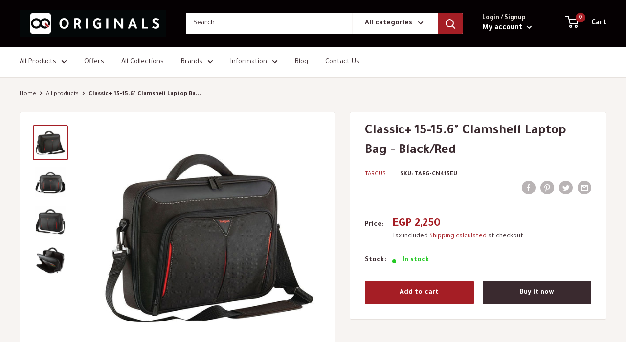

--- FILE ---
content_type: text/html; charset=utf-8
request_url: https://oqoriginals.com/products/classic-15-15-6-clamshell-laptop-bag-black-red
body_size: 32554
content:
<!doctype html>

<html class="no-js" lang="en">
  <head>
    <!-- BEGIN PRIVY WIDGET CODE -->
<script type='text/javascript'> var _d_site = _d_site || '5CC231F652418F6A56235455'; </script>
<script src='https://widget.privy.com/assets/widget.js'></script>
<!-- END PRIVY WIDGET CODE -->
    <meta charset="utf-8">
    <meta name="viewport" content="width=device-width, initial-scale=1.0, height=device-height, minimum-scale=1.0, maximum-scale=1.0">
    <meta name="theme-color" content="#a51e25"><title>Classic+ 15-15.6&quot; Clamshell Laptop Bag - Black/Red
</title><meta name="description" content="Overview The new Classic+ laptop case is designed protect 15.6” widescreen laptops. The new inner sleeve with security strap safeguards the surface and gives additional overall protection to your laptop. The re-enforced handle is wrapped in a soft neoprene to provide comfort and strength.  An easy to use functional fro"><link rel="canonical" href="https://oqoriginals.com/products/classic-15-15-6-clamshell-laptop-bag-black-red"><link rel="shortcut icon" href="//oqoriginals.com/cdn/shop/files/Artboard_1_4_96x96.png?v=1613793588" type="image/png"><link rel="preload" as="style" href="//oqoriginals.com/cdn/shop/t/3/assets/theme.css?v=97925432650900657231594208971">
    <link href="//oqoriginals.com/cdn/shop/t/3/assets/custom.css?v=54894508092849775271595587412" rel="stylesheet" type="text/css" media="all" />
    <link rel="preconnect" href="https://cdn.shopify.com">
    <link rel="preconnect" href="https://fonts.shopifycdn.com">
    <link rel="dns-prefetch" href="https://productreviews.shopifycdn.com">
    <link rel="dns-prefetch" href="https://ajax.googleapis.com">
    <link rel="dns-prefetch" href="https://maps.googleapis.com">
    <link rel="dns-prefetch" href="https://maps.gstatic.com">

    <meta property="og:type" content="product">
  <meta property="og:title" content="Classic+ 15-15.6&quot; Clamshell Laptop Bag - Black/Red"><meta property="og:image" content="http://oqoriginals.com/cdn/shop/products/bg301-1.jpg?v=1648061326">
    <meta property="og:image:secure_url" content="https://oqoriginals.com/cdn/shop/products/bg301-1.jpg?v=1648061326">
    <meta property="og:image:width" content="1000">
    <meta property="og:image:height" content="1000"><meta property="product:price:amount" content="2,250.00">
  <meta property="product:price:currency" content="EGP"><meta property="og:description" content="Overview The new Classic+ laptop case is designed protect 15.6” widescreen laptops. The new inner sleeve with security strap safeguards the surface and gives additional overall protection to your laptop. The re-enforced handle is wrapped in a soft neoprene to provide comfort and strength.  An easy to use functional fro"><meta property="og:url" content="https://oqoriginals.com/products/classic-15-15-6-clamshell-laptop-bag-black-red">
<meta property="og:site_name" content="OQ Originals "><meta name="twitter:card" content="summary"><meta name="twitter:title" content="Classic+ 15-15.6&quot; Clamshell Laptop Bag - Black/Red">
  <meta name="twitter:description" content="Overview The new Classic+ laptop case is designed protect 15.6” widescreen laptops. The new inner sleeve with security strap safeguards the surface and gives additional overall protection to your laptop. The re-enforced handle is wrapped in a soft neoprene to provide comfort and strength.  An easy to use functional front zipped organiser will neatly store your mobile phones, pens, business cards and cables/earphones etc. The case comes with an adjustable comfortable strap when carrying the case on your shoulder.   Specifications Works With 15.6&quot; Laptops Colour Black Style Clamshell / Briefcase Weight 0.68 kg Dimensions 42 x 8 x 38cm Laptop Compartment 38.7 x 2.5 x 26.5 cm EAN 5051794008104 Country of Origin China Targus Classic+ Clamshell Topload Bag The new Classic+ laptop case is designed protect 15.6” widescreen laptops. The new inner sleeve with security strap safeguards the surface">
  <meta name="twitter:image" content="https://oqoriginals.com/cdn/shop/products/bg301-1_600x600_crop_center.jpg?v=1648061326">
    <link rel="preload" href="//oqoriginals.com/cdn/fonts/poppins/poppins_n5.ad5b4b72b59a00358afc706450c864c3c8323842.woff2" as="font" type="font/woff2" crossorigin>
<link rel="preload" href="//oqoriginals.com/cdn/fonts/poppins/poppins_i5.6acfce842c096080e34792078ef3cb7c3aad24d4.woff2" as="font" type="font/woff2" crossorigin>
<link rel="preload" href="//oqoriginals.com/cdn/fonts/arimo/arimo_n4.a7efb558ca22d2002248bbe6f302a98edee38e35.woff2" as="font" type="font/woff2" crossorigin>
<link rel="preload" href="//oqoriginals.com/cdn/fonts/arimo/arimo_n7.1d2d0638e6a1228d86beb0e10006e3280ccb2d04.woff2" as="font" type="font/woff2" crossorigin>
<link rel="preload" href="//oqoriginals.com/cdn/fonts/arimo/arimo_i4.438ddb21a1b98c7230698d70dc1a21df235701b2.woff2" as="font" type="font/woff2" crossorigin>
<link rel="preload" href="//oqoriginals.com/cdn/fonts/arimo/arimo_i7.b9f09537c29041ec8d51f8cdb7c9b8e4f1f82cb1.woff2" as="font" type="font/woff2" crossorigin>
<link rel="preload" href="//oqoriginals.com/cdn/shop/t/3/assets/font-theme-star.woff2?v=176977276741202493121594208969" as="font" type="font/woff2" crossorigin><link rel="preload" href="//oqoriginals.com/cdn/fonts/arimo/arimo_n6.9c18b0befd86597f319b7d7f925727d04c262b32.woff2" as="font" type="font/woff2" crossorigin><style>
  /* We load the font used for the integration with Shopify Reviews to load our own stars */
  @font-face {
    font-family: "font-theme-star";
    src: url(//oqoriginals.com/cdn/shop/t/3/assets/font-theme-star.eot?v=178649971611478077551594208968);
    src: url(//oqoriginals.com/cdn/shop/t/3/assets/font-theme-star.eot?%23iefix&v=178649971611478077551594208968) format("embedded-opentype"), url(//oqoriginals.com/cdn/shop/t/3/assets/font-theme-star.woff2?v=176977276741202493121594208969) format("woff2"), url(//oqoriginals.com/cdn/shop/t/3/assets/font-theme-star.ttf?v=17527569363257290761594208969) format("truetype");
    font-weight: normal;
    font-style: normal;
    font-display: fallback;
  }

  @font-face {
  font-family: Poppins;
  font-weight: 500;
  font-style: normal;
  font-display: fallback;
  src: url("//oqoriginals.com/cdn/fonts/poppins/poppins_n5.ad5b4b72b59a00358afc706450c864c3c8323842.woff2") format("woff2"),
       url("//oqoriginals.com/cdn/fonts/poppins/poppins_n5.33757fdf985af2d24b32fcd84c9a09224d4b2c39.woff") format("woff");
}

  @font-face {
  font-family: Arimo;
  font-weight: 400;
  font-style: normal;
  font-display: fallback;
  src: url("//oqoriginals.com/cdn/fonts/arimo/arimo_n4.a7efb558ca22d2002248bbe6f302a98edee38e35.woff2") format("woff2"),
       url("//oqoriginals.com/cdn/fonts/arimo/arimo_n4.0da809f7d1d5ede2a73be7094ac00741efdb6387.woff") format("woff");
}

@font-face {
  font-family: Arimo;
  font-weight: 600;
  font-style: normal;
  font-display: fallback;
  src: url("//oqoriginals.com/cdn/fonts/arimo/arimo_n6.9c18b0befd86597f319b7d7f925727d04c262b32.woff2") format("woff2"),
       url("//oqoriginals.com/cdn/fonts/arimo/arimo_n6.422bf6679b81a8bfb1b25d19299a53688390c2b9.woff") format("woff");
}

@font-face {
  font-family: Poppins;
  font-weight: 500;
  font-style: italic;
  font-display: fallback;
  src: url("//oqoriginals.com/cdn/fonts/poppins/poppins_i5.6acfce842c096080e34792078ef3cb7c3aad24d4.woff2") format("woff2"),
       url("//oqoriginals.com/cdn/fonts/poppins/poppins_i5.a49113e4fe0ad7fd7716bd237f1602cbec299b3c.woff") format("woff");
}


  @font-face {
  font-family: Arimo;
  font-weight: 700;
  font-style: normal;
  font-display: fallback;
  src: url("//oqoriginals.com/cdn/fonts/arimo/arimo_n7.1d2d0638e6a1228d86beb0e10006e3280ccb2d04.woff2") format("woff2"),
       url("//oqoriginals.com/cdn/fonts/arimo/arimo_n7.f4b9139e8eac4a17b38b8707044c20f54c3be479.woff") format("woff");
}

  @font-face {
  font-family: Arimo;
  font-weight: 400;
  font-style: italic;
  font-display: fallback;
  src: url("//oqoriginals.com/cdn/fonts/arimo/arimo_i4.438ddb21a1b98c7230698d70dc1a21df235701b2.woff2") format("woff2"),
       url("//oqoriginals.com/cdn/fonts/arimo/arimo_i4.0e1908a0dc1ec32fabb5a03a0c9ee2083f82e3d7.woff") format("woff");
}

  @font-face {
  font-family: Arimo;
  font-weight: 700;
  font-style: italic;
  font-display: fallback;
  src: url("//oqoriginals.com/cdn/fonts/arimo/arimo_i7.b9f09537c29041ec8d51f8cdb7c9b8e4f1f82cb1.woff2") format("woff2"),
       url("//oqoriginals.com/cdn/fonts/arimo/arimo_i7.ec659fc855f754fd0b1bd052e606bba1058f73da.woff") format("woff");
}


  :root {
    --default-text-font-size : 15px;
    --base-text-font-size    : 15px;
    --heading-font-family    : Poppins, sans-serif;
    --heading-font-weight    : 500;
    --heading-font-style     : normal;
    --text-font-family       : Arimo, sans-serif;
    --text-font-weight       : 400;
    --text-font-style        : normal;
    --text-font-bolder-weight: 600;
    --text-link-decoration   : underline;

    --text-color               : #3a2a2f;
    --text-color-rgb           : 58, 42, 47;
    --heading-color            : #3a2a2f;
    --border-color             : #e7e2de;
    --border-color-rgb         : 231, 226, 222;
    --form-border-color        : #dcd5cf;
    --accent-color             : #a51e25;
    --accent-color-rgb         : 165, 30, 37;
    --link-color               : #a51e25;
    --link-color-hover         : #641216;
    --background               : #f7f4f2;
    --secondary-background     : #ffffff;
    --secondary-background-rgb : 255, 255, 255;
    --accent-background        : rgba(165, 30, 37, 0.08);

    --error-color       : #a51e25;
    --error-background  : rgba(165, 30, 37, 0.07);
    --success-color     : #48b448;
    --success-background: rgba(72, 180, 72, 0.11);

    --primary-button-background      : #a51e25;
    --primary-button-background-rgb  : 165, 30, 37;
    --primary-button-text-color      : #ffffff;
    --secondary-button-background    : #3a2a2f;
    --secondary-button-background-rgb: 58, 42, 47;
    --secondary-button-text-color    : #ffffff;

    --header-background      : #050002;
    --header-text-color      : #ffffff;
    --header-light-text-color: #e9e2dd;
    --header-border-color    : rgba(233, 226, 221, 0.3);
    --header-accent-color    : #a51e25;

    --flickity-arrow-color: #bcaea3;--product-on-sale-accent           : #f91616;
    --product-on-sale-accent-rgb       : 249, 22, 22;
    --product-on-sale-color            : #ffffff;
    --product-in-stock-color           : #24c924;
    --product-low-stock-color          : #a51e25;
    --product-sold-out-color           : #d1d1d4;
    --product-custom-label-1-background: #a51e25;
    --product-custom-label-1-color     : #ffffff;
    --product-custom-label-2-background: #a95ebe;
    --product-custom-label-2-color     : #ffffff;
    --product-review-star-color        : #ffb647;

    --mobile-container-gutter : 20px;
    --desktop-container-gutter: 40px;
  }
</style>

<script>
  // IE11 does not have support for CSS variables, so we have to polyfill them
  if (!(((window || {}).CSS || {}).supports && window.CSS.supports('(--a: 0)'))) {
    const script = document.createElement('script');
    script.type = 'text/javascript';
    script.src = 'https://cdn.jsdelivr.net/npm/css-vars-ponyfill@2';
    script.onload = function() {
      cssVars({});
    };

    document.getElementsByTagName('head')[0].appendChild(script);
  }
</script>

    <script>window.performance && window.performance.mark && window.performance.mark('shopify.content_for_header.start');</script><meta name="google-site-verification" content="x3NdDNDFupmB78e0kpDRRfGVfe689i5IXraA1dxd7I0">
<meta name="google-site-verification" content="0Wu-JDmxTD2iX9Xl1RVpHdzSUKm4PQqKESO6AKc87CQ">
<meta id="shopify-digital-wallet" name="shopify-digital-wallet" content="/41680863396/digital_wallets/dialog">
<link rel="alternate" type="application/json+oembed" href="https://oqoriginals.com/products/classic-15-15-6-clamshell-laptop-bag-black-red.oembed">
<script async="async" src="/checkouts/internal/preloads.js?locale=en-EG"></script>
<script id="shopify-features" type="application/json">{"accessToken":"eda294a502596f85929bed07cd708215","betas":["rich-media-storefront-analytics"],"domain":"oqoriginals.com","predictiveSearch":true,"shopId":41680863396,"locale":"en"}</script>
<script>var Shopify = Shopify || {};
Shopify.shop = "plack-accessories.myshopify.com";
Shopify.locale = "en";
Shopify.currency = {"active":"EGP","rate":"1.0"};
Shopify.country = "EG";
Shopify.theme = {"name":"Warehouse","id":104528314532,"schema_name":"Warehouse","schema_version":"1.9.16","theme_store_id":871,"role":"main"};
Shopify.theme.handle = "null";
Shopify.theme.style = {"id":null,"handle":null};
Shopify.cdnHost = "oqoriginals.com/cdn";
Shopify.routes = Shopify.routes || {};
Shopify.routes.root = "/";</script>
<script type="module">!function(o){(o.Shopify=o.Shopify||{}).modules=!0}(window);</script>
<script>!function(o){function n(){var o=[];function n(){o.push(Array.prototype.slice.apply(arguments))}return n.q=o,n}var t=o.Shopify=o.Shopify||{};t.loadFeatures=n(),t.autoloadFeatures=n()}(window);</script>
<script id="shop-js-analytics" type="application/json">{"pageType":"product"}</script>
<script defer="defer" async type="module" src="//oqoriginals.com/cdn/shopifycloud/shop-js/modules/v2/client.init-shop-cart-sync_BT-GjEfc.en.esm.js"></script>
<script defer="defer" async type="module" src="//oqoriginals.com/cdn/shopifycloud/shop-js/modules/v2/chunk.common_D58fp_Oc.esm.js"></script>
<script defer="defer" async type="module" src="//oqoriginals.com/cdn/shopifycloud/shop-js/modules/v2/chunk.modal_xMitdFEc.esm.js"></script>
<script type="module">
  await import("//oqoriginals.com/cdn/shopifycloud/shop-js/modules/v2/client.init-shop-cart-sync_BT-GjEfc.en.esm.js");
await import("//oqoriginals.com/cdn/shopifycloud/shop-js/modules/v2/chunk.common_D58fp_Oc.esm.js");
await import("//oqoriginals.com/cdn/shopifycloud/shop-js/modules/v2/chunk.modal_xMitdFEc.esm.js");

  window.Shopify.SignInWithShop?.initShopCartSync?.({"fedCMEnabled":true,"windoidEnabled":true});

</script>
<script>(function() {
  var isLoaded = false;
  function asyncLoad() {
    if (isLoaded) return;
    isLoaded = true;
    var urls = ["https:\/\/widgetic.com\/sdk\/sdk.js?shop=plack-accessories.myshopify.com","\/\/shopify.privy.com\/widget.js?shop=plack-accessories.myshopify.com","https:\/\/chimpstatic.com\/mcjs-connected\/js\/users\/fea37a111aca1c053f1ed9dfc\/54437e0aee8cfe05f68b31bc1.js?shop=plack-accessories.myshopify.com","https:\/\/shopi.plexhr.com\/orderDeadlineInt\/script\/plex.php?shop=plack-accessories.myshopify.com"];
    for (var i = 0; i < urls.length; i++) {
      var s = document.createElement('script');
      s.type = 'text/javascript';
      s.async = true;
      s.src = urls[i];
      var x = document.getElementsByTagName('script')[0];
      x.parentNode.insertBefore(s, x);
    }
  };
  if(window.attachEvent) {
    window.attachEvent('onload', asyncLoad);
  } else {
    window.addEventListener('load', asyncLoad, false);
  }
})();</script>
<script id="__st">var __st={"a":41680863396,"offset":7200,"reqid":"7d033926-b04e-44a2-acc1-c8bfe1dae62e-1769236070","pageurl":"oqoriginals.com\/products\/classic-15-15-6-clamshell-laptop-bag-black-red","u":"731690bd05f9","p":"product","rtyp":"product","rid":7258243399844};</script>
<script>window.ShopifyPaypalV4VisibilityTracking = true;</script>
<script id="captcha-bootstrap">!function(){'use strict';const t='contact',e='account',n='new_comment',o=[[t,t],['blogs',n],['comments',n],[t,'customer']],c=[[e,'customer_login'],[e,'guest_login'],[e,'recover_customer_password'],[e,'create_customer']],r=t=>t.map((([t,e])=>`form[action*='/${t}']:not([data-nocaptcha='true']) input[name='form_type'][value='${e}']`)).join(','),a=t=>()=>t?[...document.querySelectorAll(t)].map((t=>t.form)):[];function s(){const t=[...o],e=r(t);return a(e)}const i='password',u='form_key',d=['recaptcha-v3-token','g-recaptcha-response','h-captcha-response',i],f=()=>{try{return window.sessionStorage}catch{return}},m='__shopify_v',_=t=>t.elements[u];function p(t,e,n=!1){try{const o=window.sessionStorage,c=JSON.parse(o.getItem(e)),{data:r}=function(t){const{data:e,action:n}=t;return t[m]||n?{data:e,action:n}:{data:t,action:n}}(c);for(const[e,n]of Object.entries(r))t.elements[e]&&(t.elements[e].value=n);n&&o.removeItem(e)}catch(o){console.error('form repopulation failed',{error:o})}}const l='form_type',E='cptcha';function T(t){t.dataset[E]=!0}const w=window,h=w.document,L='Shopify',v='ce_forms',y='captcha';let A=!1;((t,e)=>{const n=(g='f06e6c50-85a8-45c8-87d0-21a2b65856fe',I='https://cdn.shopify.com/shopifycloud/storefront-forms-hcaptcha/ce_storefront_forms_captcha_hcaptcha.v1.5.2.iife.js',D={infoText:'Protected by hCaptcha',privacyText:'Privacy',termsText:'Terms'},(t,e,n)=>{const o=w[L][v],c=o.bindForm;if(c)return c(t,g,e,D).then(n);var r;o.q.push([[t,g,e,D],n]),r=I,A||(h.body.append(Object.assign(h.createElement('script'),{id:'captcha-provider',async:!0,src:r})),A=!0)});var g,I,D;w[L]=w[L]||{},w[L][v]=w[L][v]||{},w[L][v].q=[],w[L][y]=w[L][y]||{},w[L][y].protect=function(t,e){n(t,void 0,e),T(t)},Object.freeze(w[L][y]),function(t,e,n,w,h,L){const[v,y,A,g]=function(t,e,n){const i=e?o:[],u=t?c:[],d=[...i,...u],f=r(d),m=r(i),_=r(d.filter((([t,e])=>n.includes(e))));return[a(f),a(m),a(_),s()]}(w,h,L),I=t=>{const e=t.target;return e instanceof HTMLFormElement?e:e&&e.form},D=t=>v().includes(t);t.addEventListener('submit',(t=>{const e=I(t);if(!e)return;const n=D(e)&&!e.dataset.hcaptchaBound&&!e.dataset.recaptchaBound,o=_(e),c=g().includes(e)&&(!o||!o.value);(n||c)&&t.preventDefault(),c&&!n&&(function(t){try{if(!f())return;!function(t){const e=f();if(!e)return;const n=_(t);if(!n)return;const o=n.value;o&&e.removeItem(o)}(t);const e=Array.from(Array(32),(()=>Math.random().toString(36)[2])).join('');!function(t,e){_(t)||t.append(Object.assign(document.createElement('input'),{type:'hidden',name:u})),t.elements[u].value=e}(t,e),function(t,e){const n=f();if(!n)return;const o=[...t.querySelectorAll(`input[type='${i}']`)].map((({name:t})=>t)),c=[...d,...o],r={};for(const[a,s]of new FormData(t).entries())c.includes(a)||(r[a]=s);n.setItem(e,JSON.stringify({[m]:1,action:t.action,data:r}))}(t,e)}catch(e){console.error('failed to persist form',e)}}(e),e.submit())}));const S=(t,e)=>{t&&!t.dataset[E]&&(n(t,e.some((e=>e===t))),T(t))};for(const o of['focusin','change'])t.addEventListener(o,(t=>{const e=I(t);D(e)&&S(e,y())}));const B=e.get('form_key'),M=e.get(l),P=B&&M;t.addEventListener('DOMContentLoaded',(()=>{const t=y();if(P)for(const e of t)e.elements[l].value===M&&p(e,B);[...new Set([...A(),...v().filter((t=>'true'===t.dataset.shopifyCaptcha))])].forEach((e=>S(e,t)))}))}(h,new URLSearchParams(w.location.search),n,t,e,['guest_login'])})(!0,!0)}();</script>
<script integrity="sha256-4kQ18oKyAcykRKYeNunJcIwy7WH5gtpwJnB7kiuLZ1E=" data-source-attribution="shopify.loadfeatures" defer="defer" src="//oqoriginals.com/cdn/shopifycloud/storefront/assets/storefront/load_feature-a0a9edcb.js" crossorigin="anonymous"></script>
<script data-source-attribution="shopify.dynamic_checkout.dynamic.init">var Shopify=Shopify||{};Shopify.PaymentButton=Shopify.PaymentButton||{isStorefrontPortableWallets:!0,init:function(){window.Shopify.PaymentButton.init=function(){};var t=document.createElement("script");t.src="https://oqoriginals.com/cdn/shopifycloud/portable-wallets/latest/portable-wallets.en.js",t.type="module",document.head.appendChild(t)}};
</script>
<script data-source-attribution="shopify.dynamic_checkout.buyer_consent">
  function portableWalletsHideBuyerConsent(e){var t=document.getElementById("shopify-buyer-consent"),n=document.getElementById("shopify-subscription-policy-button");t&&n&&(t.classList.add("hidden"),t.setAttribute("aria-hidden","true"),n.removeEventListener("click",e))}function portableWalletsShowBuyerConsent(e){var t=document.getElementById("shopify-buyer-consent"),n=document.getElementById("shopify-subscription-policy-button");t&&n&&(t.classList.remove("hidden"),t.removeAttribute("aria-hidden"),n.addEventListener("click",e))}window.Shopify?.PaymentButton&&(window.Shopify.PaymentButton.hideBuyerConsent=portableWalletsHideBuyerConsent,window.Shopify.PaymentButton.showBuyerConsent=portableWalletsShowBuyerConsent);
</script>
<script>
  function portableWalletsCleanup(e){e&&e.src&&console.error("Failed to load portable wallets script "+e.src);var t=document.querySelectorAll("shopify-accelerated-checkout .shopify-payment-button__skeleton, shopify-accelerated-checkout-cart .wallet-cart-button__skeleton"),e=document.getElementById("shopify-buyer-consent");for(let e=0;e<t.length;e++)t[e].remove();e&&e.remove()}function portableWalletsNotLoadedAsModule(e){e instanceof ErrorEvent&&"string"==typeof e.message&&e.message.includes("import.meta")&&"string"==typeof e.filename&&e.filename.includes("portable-wallets")&&(window.removeEventListener("error",portableWalletsNotLoadedAsModule),window.Shopify.PaymentButton.failedToLoad=e,"loading"===document.readyState?document.addEventListener("DOMContentLoaded",window.Shopify.PaymentButton.init):window.Shopify.PaymentButton.init())}window.addEventListener("error",portableWalletsNotLoadedAsModule);
</script>

<script type="module" src="https://oqoriginals.com/cdn/shopifycloud/portable-wallets/latest/portable-wallets.en.js" onError="portableWalletsCleanup(this)" crossorigin="anonymous"></script>
<script nomodule>
  document.addEventListener("DOMContentLoaded", portableWalletsCleanup);
</script>

<link id="shopify-accelerated-checkout-styles" rel="stylesheet" media="screen" href="https://oqoriginals.com/cdn/shopifycloud/portable-wallets/latest/accelerated-checkout-backwards-compat.css" crossorigin="anonymous">
<style id="shopify-accelerated-checkout-cart">
        #shopify-buyer-consent {
  margin-top: 1em;
  display: inline-block;
  width: 100%;
}

#shopify-buyer-consent.hidden {
  display: none;
}

#shopify-subscription-policy-button {
  background: none;
  border: none;
  padding: 0;
  text-decoration: underline;
  font-size: inherit;
  cursor: pointer;
}

#shopify-subscription-policy-button::before {
  box-shadow: none;
}

      </style>

<script>window.performance && window.performance.mark && window.performance.mark('shopify.content_for_header.end');</script>

    <link rel="stylesheet" href="//oqoriginals.com/cdn/shop/t/3/assets/theme.css?v=97925432650900657231594208971">

    
  <script type="application/ld+json">
  {
    "@context": "http://schema.org",
    "@type": "Product",
    "offers": [{
          "@type": "Offer",
          "name": "Default Title",
          "availability":"https://schema.org/InStock",
          "price": 2250.0,
          "priceCurrency": "EGP",
          "priceValidUntil": "2026-02-03","sku": "TARG-CN415EU","url": "/products/classic-15-15-6-clamshell-laptop-bag-black-red/products/classic-15-15-6-clamshell-laptop-bag-black-red?variant=41962375250084"
        }
],
    "brand": {
      "name": "Targus"
    },
    "name": "Classic+ 15-15.6\" Clamshell Laptop Bag - Black\/Red",
    "description": "Overview\nThe new Classic+ laptop case is designed protect 15.6” widescreen laptops. The new inner sleeve with security strap safeguards the surface and gives additional overall protection to your laptop. The re-enforced handle is wrapped in a soft neoprene to provide comfort and strength. \nAn easy to use functional front zipped organiser will neatly store your mobile phones, pens, business cards and cables\/earphones etc. The case comes with an adjustable comfortable strap when carrying the case on your shoulder.\n \nSpecifications\n\n\n\nWorks With\n15.6\" Laptops\n\n\nColour\nBlack\n\n\nStyle\nClamshell \/ Briefcase\n\n\nWeight\n0.68 kg\n\n\nDimensions\n42 x 8 x 38cm\n\n\nLaptop Compartment\n38.7 x 2.5 x 26.5 cm\n\n\n\n\n\nEAN\n5051794008104\n\n\nCountry of Origin\nChina\n\n\n\n\n\n\n\n\nTargus Classic+ Clamshell Topload Bag\n\nThe new Classic+ laptop case is designed protect 15.6” widescreen laptops.\nThe new inner sleeve with security strap safeguards the surface and gives additional overall protection to your laptop.\n\nThe re-enforced handle is wrapped in a soft neoprene to provide comfort and strength.\nAn easy to use functional front zipped organizer will neatly store your mobile phones, pens, business cards, and cables \/ earphones etc.\nThe case comes with an adjustable comfortable strap when carrying the case on your shoulder.\n\nFeatures\nRe-enforced adjustable padded handle for extra comfort\nVelcro laptop security strap\nDesigned to protect up to 15.6\" W laptops with additional internal sleeve\n\nDurable Polyester material with re-enforced rigid case\nMulti-functional front zipped workstation for mobile phones, cables, earphones, business cards, and pens\nTrolley strap to attach to your rolling luggage for easy carrying around train stations and airports\n\n\n",
    "category": "Handbags",
    "url": "/products/classic-15-15-6-clamshell-laptop-bag-black-red/products/classic-15-15-6-clamshell-laptop-bag-black-red",
    "sku": "TARG-CN415EU",
    "image": {
      "@type": "ImageObject",
      "url": "https://oqoriginals.com/cdn/shop/products/bg301-1_1024x.jpg?v=1648061326",
      "image": "https://oqoriginals.com/cdn/shop/products/bg301-1_1024x.jpg?v=1648061326",
      "name": "Classic+ 15-15.6\" Clamshell Laptop Bag - Black\/Red",
      "width": "1024",
      "height": "1024"
    }
  }
  </script>



  <script type="application/ld+json">
  {
    "@context": "http://schema.org",
    "@type": "BreadcrumbList",
  "itemListElement": [{
      "@type": "ListItem",
      "position": 1,
      "name": "Home",
      "item": "https://oqoriginals.com"
    },{
          "@type": "ListItem",
          "position": 2,
          "name": "Classic+ 15-15.6\" Clamshell Laptop Bag - Black\/Red",
          "item": "https://oqoriginals.com/products/classic-15-15-6-clamshell-laptop-bag-black-red"
        }]
  }
  </script>


    <script>
      // This allows to expose several variables to the global scope, to be used in scripts
      window.theme = {
        pageType: "product",
        cartCount: 0,
        moneyFormat: "EGP {{amount}}",
        moneyWithCurrencyFormat: "EGP {{amount}} EGP",
        showDiscount: true,
        discountMode: "percentage",
        searchMode: "product,article,page",
        cartType: "drawer"
      };

      window.routes = {
        rootUrl: "\/",
        cartUrl: "\/cart",
        cartAddUrl: "\/cart\/add",
        cartChangeUrl: "\/cart\/change",
        searchUrl: "\/search",
        productRecommendationsUrl: "\/recommendations\/products"
      };

      window.languages = {
        collectionOnSaleLabel: "Save {{savings}}",
        productFormUnavailable: "Unavailable",
        productFormAddToCart: "Add to cart",
        productFormSoldOut: "Sold out",
        shippingEstimatorNoResults: "No shipping could be found for your address.",
        shippingEstimatorOneResult: "There is one shipping rate for your address:",
        shippingEstimatorMultipleResults: "There are {{count}} shipping rates for your address:",
        shippingEstimatorErrors: "There are some errors:"
      };

      window.lazySizesConfig = {
        loadHidden: false,
        hFac: 0.8,
        expFactor: 3,
        customMedia: {
          '--phone': '(max-width: 640px)',
          '--tablet': '(min-width: 641px) and (max-width: 1023px)',
          '--lap': '(min-width: 1024px)'
        }
      };

      document.documentElement.className = document.documentElement.className.replace('no-js', 'js');
    </script><script src="//polyfill-fastly.net/v3/polyfill.min.js?unknown=polyfill&features=fetch,Element.prototype.closest,Element.prototype.matches,Element.prototype.remove,Element.prototype.classList,Array.prototype.includes,Array.prototype.fill,String.prototype.includes,String.prototype.padStart,Object.assign,CustomEvent,Intl,URL,DOMTokenList,IntersectionObserver,IntersectionObserverEntry" defer></script>
    <script src="//oqoriginals.com/cdn/shop/t/3/assets/theme.min.js?v=114409367101103975611594208972" defer></script>
    <script src="//oqoriginals.com/cdn/shop/t/3/assets/custom.js?v=90373254691674712701594208968" defer></script><script>
        (function () {
          window.onpageshow = function() {
            // We force re-freshing the cart content onpageshow, as most browsers will serve a cache copy when hitting the
            // back button, which cause staled data
            document.documentElement.dispatchEvent(new CustomEvent('cart:refresh', {
              bubbles: true,
              detail: {scrollToTop: false}
            }));
          };
        })();
      </script><link href="https://monorail-edge.shopifysvc.com" rel="dns-prefetch">
<script>(function(){if ("sendBeacon" in navigator && "performance" in window) {try {var session_token_from_headers = performance.getEntriesByType('navigation')[0].serverTiming.find(x => x.name == '_s').description;} catch {var session_token_from_headers = undefined;}var session_cookie_matches = document.cookie.match(/_shopify_s=([^;]*)/);var session_token_from_cookie = session_cookie_matches && session_cookie_matches.length === 2 ? session_cookie_matches[1] : "";var session_token = session_token_from_headers || session_token_from_cookie || "";function handle_abandonment_event(e) {var entries = performance.getEntries().filter(function(entry) {return /monorail-edge.shopifysvc.com/.test(entry.name);});if (!window.abandonment_tracked && entries.length === 0) {window.abandonment_tracked = true;var currentMs = Date.now();var navigation_start = performance.timing.navigationStart;var payload = {shop_id: 41680863396,url: window.location.href,navigation_start,duration: currentMs - navigation_start,session_token,page_type: "product"};window.navigator.sendBeacon("https://monorail-edge.shopifysvc.com/v1/produce", JSON.stringify({schema_id: "online_store_buyer_site_abandonment/1.1",payload: payload,metadata: {event_created_at_ms: currentMs,event_sent_at_ms: currentMs}}));}}window.addEventListener('pagehide', handle_abandonment_event);}}());</script>
<script id="web-pixels-manager-setup">(function e(e,d,r,n,o){if(void 0===o&&(o={}),!Boolean(null===(a=null===(i=window.Shopify)||void 0===i?void 0:i.analytics)||void 0===a?void 0:a.replayQueue)){var i,a;window.Shopify=window.Shopify||{};var t=window.Shopify;t.analytics=t.analytics||{};var s=t.analytics;s.replayQueue=[],s.publish=function(e,d,r){return s.replayQueue.push([e,d,r]),!0};try{self.performance.mark("wpm:start")}catch(e){}var l=function(){var e={modern:/Edge?\/(1{2}[4-9]|1[2-9]\d|[2-9]\d{2}|\d{4,})\.\d+(\.\d+|)|Firefox\/(1{2}[4-9]|1[2-9]\d|[2-9]\d{2}|\d{4,})\.\d+(\.\d+|)|Chrom(ium|e)\/(9{2}|\d{3,})\.\d+(\.\d+|)|(Maci|X1{2}).+ Version\/(15\.\d+|(1[6-9]|[2-9]\d|\d{3,})\.\d+)([,.]\d+|)( \(\w+\)|)( Mobile\/\w+|) Safari\/|Chrome.+OPR\/(9{2}|\d{3,})\.\d+\.\d+|(CPU[ +]OS|iPhone[ +]OS|CPU[ +]iPhone|CPU IPhone OS|CPU iPad OS)[ +]+(15[._]\d+|(1[6-9]|[2-9]\d|\d{3,})[._]\d+)([._]\d+|)|Android:?[ /-](13[3-9]|1[4-9]\d|[2-9]\d{2}|\d{4,})(\.\d+|)(\.\d+|)|Android.+Firefox\/(13[5-9]|1[4-9]\d|[2-9]\d{2}|\d{4,})\.\d+(\.\d+|)|Android.+Chrom(ium|e)\/(13[3-9]|1[4-9]\d|[2-9]\d{2}|\d{4,})\.\d+(\.\d+|)|SamsungBrowser\/([2-9]\d|\d{3,})\.\d+/,legacy:/Edge?\/(1[6-9]|[2-9]\d|\d{3,})\.\d+(\.\d+|)|Firefox\/(5[4-9]|[6-9]\d|\d{3,})\.\d+(\.\d+|)|Chrom(ium|e)\/(5[1-9]|[6-9]\d|\d{3,})\.\d+(\.\d+|)([\d.]+$|.*Safari\/(?![\d.]+ Edge\/[\d.]+$))|(Maci|X1{2}).+ Version\/(10\.\d+|(1[1-9]|[2-9]\d|\d{3,})\.\d+)([,.]\d+|)( \(\w+\)|)( Mobile\/\w+|) Safari\/|Chrome.+OPR\/(3[89]|[4-9]\d|\d{3,})\.\d+\.\d+|(CPU[ +]OS|iPhone[ +]OS|CPU[ +]iPhone|CPU IPhone OS|CPU iPad OS)[ +]+(10[._]\d+|(1[1-9]|[2-9]\d|\d{3,})[._]\d+)([._]\d+|)|Android:?[ /-](13[3-9]|1[4-9]\d|[2-9]\d{2}|\d{4,})(\.\d+|)(\.\d+|)|Mobile Safari.+OPR\/([89]\d|\d{3,})\.\d+\.\d+|Android.+Firefox\/(13[5-9]|1[4-9]\d|[2-9]\d{2}|\d{4,})\.\d+(\.\d+|)|Android.+Chrom(ium|e)\/(13[3-9]|1[4-9]\d|[2-9]\d{2}|\d{4,})\.\d+(\.\d+|)|Android.+(UC? ?Browser|UCWEB|U3)[ /]?(15\.([5-9]|\d{2,})|(1[6-9]|[2-9]\d|\d{3,})\.\d+)\.\d+|SamsungBrowser\/(5\.\d+|([6-9]|\d{2,})\.\d+)|Android.+MQ{2}Browser\/(14(\.(9|\d{2,})|)|(1[5-9]|[2-9]\d|\d{3,})(\.\d+|))(\.\d+|)|K[Aa][Ii]OS\/(3\.\d+|([4-9]|\d{2,})\.\d+)(\.\d+|)/},d=e.modern,r=e.legacy,n=navigator.userAgent;return n.match(d)?"modern":n.match(r)?"legacy":"unknown"}(),u="modern"===l?"modern":"legacy",c=(null!=n?n:{modern:"",legacy:""})[u],f=function(e){return[e.baseUrl,"/wpm","/b",e.hashVersion,"modern"===e.buildTarget?"m":"l",".js"].join("")}({baseUrl:d,hashVersion:r,buildTarget:u}),m=function(e){var d=e.version,r=e.bundleTarget,n=e.surface,o=e.pageUrl,i=e.monorailEndpoint;return{emit:function(e){var a=e.status,t=e.errorMsg,s=(new Date).getTime(),l=JSON.stringify({metadata:{event_sent_at_ms:s},events:[{schema_id:"web_pixels_manager_load/3.1",payload:{version:d,bundle_target:r,page_url:o,status:a,surface:n,error_msg:t},metadata:{event_created_at_ms:s}}]});if(!i)return console&&console.warn&&console.warn("[Web Pixels Manager] No Monorail endpoint provided, skipping logging."),!1;try{return self.navigator.sendBeacon.bind(self.navigator)(i,l)}catch(e){}var u=new XMLHttpRequest;try{return u.open("POST",i,!0),u.setRequestHeader("Content-Type","text/plain"),u.send(l),!0}catch(e){return console&&console.warn&&console.warn("[Web Pixels Manager] Got an unhandled error while logging to Monorail."),!1}}}}({version:r,bundleTarget:l,surface:e.surface,pageUrl:self.location.href,monorailEndpoint:e.monorailEndpoint});try{o.browserTarget=l,function(e){var d=e.src,r=e.async,n=void 0===r||r,o=e.onload,i=e.onerror,a=e.sri,t=e.scriptDataAttributes,s=void 0===t?{}:t,l=document.createElement("script"),u=document.querySelector("head"),c=document.querySelector("body");if(l.async=n,l.src=d,a&&(l.integrity=a,l.crossOrigin="anonymous"),s)for(var f in s)if(Object.prototype.hasOwnProperty.call(s,f))try{l.dataset[f]=s[f]}catch(e){}if(o&&l.addEventListener("load",o),i&&l.addEventListener("error",i),u)u.appendChild(l);else{if(!c)throw new Error("Did not find a head or body element to append the script");c.appendChild(l)}}({src:f,async:!0,onload:function(){if(!function(){var e,d;return Boolean(null===(d=null===(e=window.Shopify)||void 0===e?void 0:e.analytics)||void 0===d?void 0:d.initialized)}()){var d=window.webPixelsManager.init(e)||void 0;if(d){var r=window.Shopify.analytics;r.replayQueue.forEach((function(e){var r=e[0],n=e[1],o=e[2];d.publishCustomEvent(r,n,o)})),r.replayQueue=[],r.publish=d.publishCustomEvent,r.visitor=d.visitor,r.initialized=!0}}},onerror:function(){return m.emit({status:"failed",errorMsg:"".concat(f," has failed to load")})},sri:function(e){var d=/^sha384-[A-Za-z0-9+/=]+$/;return"string"==typeof e&&d.test(e)}(c)?c:"",scriptDataAttributes:o}),m.emit({status:"loading"})}catch(e){m.emit({status:"failed",errorMsg:(null==e?void 0:e.message)||"Unknown error"})}}})({shopId: 41680863396,storefrontBaseUrl: "https://oqoriginals.com",extensionsBaseUrl: "https://extensions.shopifycdn.com/cdn/shopifycloud/web-pixels-manager",monorailEndpoint: "https://monorail-edge.shopifysvc.com/unstable/produce_batch",surface: "storefront-renderer",enabledBetaFlags: ["2dca8a86"],webPixelsConfigList: [{"id":"664043684","configuration":"{\"config\":\"{\\\"pixel_id\\\":\\\"AW-611847494\\\",\\\"target_country\\\":\\\"EG\\\",\\\"gtag_events\\\":[{\\\"type\\\":\\\"search\\\",\\\"action_label\\\":\\\"AW-611847494\\\/LtR6CJPz49gBEMaa4KMC\\\"},{\\\"type\\\":\\\"begin_checkout\\\",\\\"action_label\\\":\\\"AW-611847494\\\/Rt5HCJDz49gBEMaa4KMC\\\"},{\\\"type\\\":\\\"view_item\\\",\\\"action_label\\\":[\\\"AW-611847494\\\/DB_hCIrz49gBEMaa4KMC\\\",\\\"MC-YZNS4CRHY7\\\"]},{\\\"type\\\":\\\"purchase\\\",\\\"action_label\\\":[\\\"AW-611847494\\\/QnAACIfz49gBEMaa4KMC\\\",\\\"MC-YZNS4CRHY7\\\"]},{\\\"type\\\":\\\"page_view\\\",\\\"action_label\\\":[\\\"AW-611847494\\\/Bai4CITz49gBEMaa4KMC\\\",\\\"MC-YZNS4CRHY7\\\"]},{\\\"type\\\":\\\"add_payment_info\\\",\\\"action_label\\\":\\\"AW-611847494\\\/D8v2CJbz49gBEMaa4KMC\\\"},{\\\"type\\\":\\\"add_to_cart\\\",\\\"action_label\\\":\\\"AW-611847494\\\/A1KoCI3z49gBEMaa4KMC\\\"}],\\\"enable_monitoring_mode\\\":false}\"}","eventPayloadVersion":"v1","runtimeContext":"OPEN","scriptVersion":"b2a88bafab3e21179ed38636efcd8a93","type":"APP","apiClientId":1780363,"privacyPurposes":[],"dataSharingAdjustments":{"protectedCustomerApprovalScopes":["read_customer_address","read_customer_email","read_customer_name","read_customer_personal_data","read_customer_phone"]}},{"id":"177143972","configuration":"{\"pixel_id\":\"1258076374540394\",\"pixel_type\":\"facebook_pixel\",\"metaapp_system_user_token\":\"-\"}","eventPayloadVersion":"v1","runtimeContext":"OPEN","scriptVersion":"ca16bc87fe92b6042fbaa3acc2fbdaa6","type":"APP","apiClientId":2329312,"privacyPurposes":["ANALYTICS","MARKETING","SALE_OF_DATA"],"dataSharingAdjustments":{"protectedCustomerApprovalScopes":["read_customer_address","read_customer_email","read_customer_name","read_customer_personal_data","read_customer_phone"]}},{"id":"150569124","eventPayloadVersion":"v1","runtimeContext":"LAX","scriptVersion":"1","type":"CUSTOM","privacyPurposes":["ANALYTICS"],"name":"Google Analytics tag (migrated)"},{"id":"shopify-app-pixel","configuration":"{}","eventPayloadVersion":"v1","runtimeContext":"STRICT","scriptVersion":"0450","apiClientId":"shopify-pixel","type":"APP","privacyPurposes":["ANALYTICS","MARKETING"]},{"id":"shopify-custom-pixel","eventPayloadVersion":"v1","runtimeContext":"LAX","scriptVersion":"0450","apiClientId":"shopify-pixel","type":"CUSTOM","privacyPurposes":["ANALYTICS","MARKETING"]}],isMerchantRequest: false,initData: {"shop":{"name":"OQ Originals ","paymentSettings":{"currencyCode":"EGP"},"myshopifyDomain":"plack-accessories.myshopify.com","countryCode":"EG","storefrontUrl":"https:\/\/oqoriginals.com"},"customer":null,"cart":null,"checkout":null,"productVariants":[{"price":{"amount":2250.0,"currencyCode":"EGP"},"product":{"title":"Classic+ 15-15.6\" Clamshell Laptop Bag - Black\/Red","vendor":"Targus","id":"7258243399844","untranslatedTitle":"Classic+ 15-15.6\" Clamshell Laptop Bag - Black\/Red","url":"\/products\/classic-15-15-6-clamshell-laptop-bag-black-red","type":"Handbags"},"id":"41962375250084","image":{"src":"\/\/oqoriginals.com\/cdn\/shop\/products\/bg301-1.jpg?v=1648061326"},"sku":"TARG-CN415EU","title":"Default Title","untranslatedTitle":"Default Title"}],"purchasingCompany":null},},"https://oqoriginals.com/cdn","fcfee988w5aeb613cpc8e4bc33m6693e112",{"modern":"","legacy":""},{"shopId":"41680863396","storefrontBaseUrl":"https:\/\/oqoriginals.com","extensionBaseUrl":"https:\/\/extensions.shopifycdn.com\/cdn\/shopifycloud\/web-pixels-manager","surface":"storefront-renderer","enabledBetaFlags":"[\"2dca8a86\"]","isMerchantRequest":"false","hashVersion":"fcfee988w5aeb613cpc8e4bc33m6693e112","publish":"custom","events":"[[\"page_viewed\",{}],[\"product_viewed\",{\"productVariant\":{\"price\":{\"amount\":2250.0,\"currencyCode\":\"EGP\"},\"product\":{\"title\":\"Classic+ 15-15.6\\\" Clamshell Laptop Bag - Black\/Red\",\"vendor\":\"Targus\",\"id\":\"7258243399844\",\"untranslatedTitle\":\"Classic+ 15-15.6\\\" Clamshell Laptop Bag - Black\/Red\",\"url\":\"\/products\/classic-15-15-6-clamshell-laptop-bag-black-red\",\"type\":\"Handbags\"},\"id\":\"41962375250084\",\"image\":{\"src\":\"\/\/oqoriginals.com\/cdn\/shop\/products\/bg301-1.jpg?v=1648061326\"},\"sku\":\"TARG-CN415EU\",\"title\":\"Default Title\",\"untranslatedTitle\":\"Default Title\"}}]]"});</script><script>
  window.ShopifyAnalytics = window.ShopifyAnalytics || {};
  window.ShopifyAnalytics.meta = window.ShopifyAnalytics.meta || {};
  window.ShopifyAnalytics.meta.currency = 'EGP';
  var meta = {"product":{"id":7258243399844,"gid":"gid:\/\/shopify\/Product\/7258243399844","vendor":"Targus","type":"Handbags","handle":"classic-15-15-6-clamshell-laptop-bag-black-red","variants":[{"id":41962375250084,"price":225000,"name":"Classic+ 15-15.6\" Clamshell Laptop Bag - Black\/Red","public_title":null,"sku":"TARG-CN415EU"}],"remote":false},"page":{"pageType":"product","resourceType":"product","resourceId":7258243399844,"requestId":"7d033926-b04e-44a2-acc1-c8bfe1dae62e-1769236070"}};
  for (var attr in meta) {
    window.ShopifyAnalytics.meta[attr] = meta[attr];
  }
</script>
<script class="analytics">
  (function () {
    var customDocumentWrite = function(content) {
      var jquery = null;

      if (window.jQuery) {
        jquery = window.jQuery;
      } else if (window.Checkout && window.Checkout.$) {
        jquery = window.Checkout.$;
      }

      if (jquery) {
        jquery('body').append(content);
      }
    };

    var hasLoggedConversion = function(token) {
      if (token) {
        return document.cookie.indexOf('loggedConversion=' + token) !== -1;
      }
      return false;
    }

    var setCookieIfConversion = function(token) {
      if (token) {
        var twoMonthsFromNow = new Date(Date.now());
        twoMonthsFromNow.setMonth(twoMonthsFromNow.getMonth() + 2);

        document.cookie = 'loggedConversion=' + token + '; expires=' + twoMonthsFromNow;
      }
    }

    var trekkie = window.ShopifyAnalytics.lib = window.trekkie = window.trekkie || [];
    if (trekkie.integrations) {
      return;
    }
    trekkie.methods = [
      'identify',
      'page',
      'ready',
      'track',
      'trackForm',
      'trackLink'
    ];
    trekkie.factory = function(method) {
      return function() {
        var args = Array.prototype.slice.call(arguments);
        args.unshift(method);
        trekkie.push(args);
        return trekkie;
      };
    };
    for (var i = 0; i < trekkie.methods.length; i++) {
      var key = trekkie.methods[i];
      trekkie[key] = trekkie.factory(key);
    }
    trekkie.load = function(config) {
      trekkie.config = config || {};
      trekkie.config.initialDocumentCookie = document.cookie;
      var first = document.getElementsByTagName('script')[0];
      var script = document.createElement('script');
      script.type = 'text/javascript';
      script.onerror = function(e) {
        var scriptFallback = document.createElement('script');
        scriptFallback.type = 'text/javascript';
        scriptFallback.onerror = function(error) {
                var Monorail = {
      produce: function produce(monorailDomain, schemaId, payload) {
        var currentMs = new Date().getTime();
        var event = {
          schema_id: schemaId,
          payload: payload,
          metadata: {
            event_created_at_ms: currentMs,
            event_sent_at_ms: currentMs
          }
        };
        return Monorail.sendRequest("https://" + monorailDomain + "/v1/produce", JSON.stringify(event));
      },
      sendRequest: function sendRequest(endpointUrl, payload) {
        // Try the sendBeacon API
        if (window && window.navigator && typeof window.navigator.sendBeacon === 'function' && typeof window.Blob === 'function' && !Monorail.isIos12()) {
          var blobData = new window.Blob([payload], {
            type: 'text/plain'
          });

          if (window.navigator.sendBeacon(endpointUrl, blobData)) {
            return true;
          } // sendBeacon was not successful

        } // XHR beacon

        var xhr = new XMLHttpRequest();

        try {
          xhr.open('POST', endpointUrl);
          xhr.setRequestHeader('Content-Type', 'text/plain');
          xhr.send(payload);
        } catch (e) {
          console.log(e);
        }

        return false;
      },
      isIos12: function isIos12() {
        return window.navigator.userAgent.lastIndexOf('iPhone; CPU iPhone OS 12_') !== -1 || window.navigator.userAgent.lastIndexOf('iPad; CPU OS 12_') !== -1;
      }
    };
    Monorail.produce('monorail-edge.shopifysvc.com',
      'trekkie_storefront_load_errors/1.1',
      {shop_id: 41680863396,
      theme_id: 104528314532,
      app_name: "storefront",
      context_url: window.location.href,
      source_url: "//oqoriginals.com/cdn/s/trekkie.storefront.8d95595f799fbf7e1d32231b9a28fd43b70c67d3.min.js"});

        };
        scriptFallback.async = true;
        scriptFallback.src = '//oqoriginals.com/cdn/s/trekkie.storefront.8d95595f799fbf7e1d32231b9a28fd43b70c67d3.min.js';
        first.parentNode.insertBefore(scriptFallback, first);
      };
      script.async = true;
      script.src = '//oqoriginals.com/cdn/s/trekkie.storefront.8d95595f799fbf7e1d32231b9a28fd43b70c67d3.min.js';
      first.parentNode.insertBefore(script, first);
    };
    trekkie.load(
      {"Trekkie":{"appName":"storefront","development":false,"defaultAttributes":{"shopId":41680863396,"isMerchantRequest":null,"themeId":104528314532,"themeCityHash":"9413013439300563529","contentLanguage":"en","currency":"EGP","eventMetadataId":"1b415ef1-a990-4921-92d7-20336b4eb5b8"},"isServerSideCookieWritingEnabled":true,"monorailRegion":"shop_domain","enabledBetaFlags":["65f19447"]},"Session Attribution":{},"S2S":{"facebookCapiEnabled":true,"source":"trekkie-storefront-renderer","apiClientId":580111}}
    );

    var loaded = false;
    trekkie.ready(function() {
      if (loaded) return;
      loaded = true;

      window.ShopifyAnalytics.lib = window.trekkie;

      var originalDocumentWrite = document.write;
      document.write = customDocumentWrite;
      try { window.ShopifyAnalytics.merchantGoogleAnalytics.call(this); } catch(error) {};
      document.write = originalDocumentWrite;

      window.ShopifyAnalytics.lib.page(null,{"pageType":"product","resourceType":"product","resourceId":7258243399844,"requestId":"7d033926-b04e-44a2-acc1-c8bfe1dae62e-1769236070","shopifyEmitted":true});

      var match = window.location.pathname.match(/checkouts\/(.+)\/(thank_you|post_purchase)/)
      var token = match? match[1]: undefined;
      if (!hasLoggedConversion(token)) {
        setCookieIfConversion(token);
        window.ShopifyAnalytics.lib.track("Viewed Product",{"currency":"EGP","variantId":41962375250084,"productId":7258243399844,"productGid":"gid:\/\/shopify\/Product\/7258243399844","name":"Classic+ 15-15.6\" Clamshell Laptop Bag - Black\/Red","price":"2250.00","sku":"TARG-CN415EU","brand":"Targus","variant":null,"category":"Handbags","nonInteraction":true,"remote":false},undefined,undefined,{"shopifyEmitted":true});
      window.ShopifyAnalytics.lib.track("monorail:\/\/trekkie_storefront_viewed_product\/1.1",{"currency":"EGP","variantId":41962375250084,"productId":7258243399844,"productGid":"gid:\/\/shopify\/Product\/7258243399844","name":"Classic+ 15-15.6\" Clamshell Laptop Bag - Black\/Red","price":"2250.00","sku":"TARG-CN415EU","brand":"Targus","variant":null,"category":"Handbags","nonInteraction":true,"remote":false,"referer":"https:\/\/oqoriginals.com\/products\/classic-15-15-6-clamshell-laptop-bag-black-red"});
      }
    });


        var eventsListenerScript = document.createElement('script');
        eventsListenerScript.async = true;
        eventsListenerScript.src = "//oqoriginals.com/cdn/shopifycloud/storefront/assets/shop_events_listener-3da45d37.js";
        document.getElementsByTagName('head')[0].appendChild(eventsListenerScript);

})();</script>
  <script>
  if (!window.ga || (window.ga && typeof window.ga !== 'function')) {
    window.ga = function ga() {
      (window.ga.q = window.ga.q || []).push(arguments);
      if (window.Shopify && window.Shopify.analytics && typeof window.Shopify.analytics.publish === 'function') {
        window.Shopify.analytics.publish("ga_stub_called", {}, {sendTo: "google_osp_migration"});
      }
      console.error("Shopify's Google Analytics stub called with:", Array.from(arguments), "\nSee https://help.shopify.com/manual/promoting-marketing/pixels/pixel-migration#google for more information.");
    };
    if (window.Shopify && window.Shopify.analytics && typeof window.Shopify.analytics.publish === 'function') {
      window.Shopify.analytics.publish("ga_stub_initialized", {}, {sendTo: "google_osp_migration"});
    }
  }
</script>
<script
  defer
  src="https://oqoriginals.com/cdn/shopifycloud/perf-kit/shopify-perf-kit-3.0.4.min.js"
  data-application="storefront-renderer"
  data-shop-id="41680863396"
  data-render-region="gcp-us-east1"
  data-page-type="product"
  data-theme-instance-id="104528314532"
  data-theme-name="Warehouse"
  data-theme-version="1.9.16"
  data-monorail-region="shop_domain"
  data-resource-timing-sampling-rate="10"
  data-shs="true"
  data-shs-beacon="true"
  data-shs-export-with-fetch="true"
  data-shs-logs-sample-rate="1"
  data-shs-beacon-endpoint="https://oqoriginals.com/api/collect"
></script>
</head>

  <body class="warehouse--v1 features--animate-zoom template-product " data-instant-intensity="viewport">
    <!-- Google Tag Manager (noscript) -->
<noscript><iframe src="https://www.googletagmanager.com/ns.html?id=GTM-WHS5BDT"
height="0" width="0" style="display:none;visibility:hidden"></iframe></noscript>
<!-- End Google Tag Manager (noscript) -->
    
    <span class="loading-bar"></span>

    <div id="shopify-section-announcement-bar" class="shopify-section"></div>
<div id="shopify-section-popups" class="shopify-section"><div data-section-id="popups" data-section-type="popups"></div>

</div>
<div id="shopify-section-header" class="shopify-section shopify-section__header"><section data-section-id="header" data-section-type="header" data-section-settings='{
  "navigationLayout": "inline",
  "desktopOpenTrigger": "hover",
  "useStickyHeader": true
}'>
  <header class="header header--inline header--search-expanded" role="banner">
    <div class="container">
      <div class="header__inner"><nav class="header__mobile-nav hidden-lap-and-up">
            <button class="header__mobile-nav-toggle icon-state touch-area" data-action="toggle-menu" aria-expanded="false" aria-haspopup="true" aria-controls="mobile-menu" aria-label="Open menu">
              <span class="icon-state__primary"><svg class="icon icon--hamburger-mobile" viewBox="0 0 20 16" role="presentation">
      <path d="M0 14h20v2H0v-2zM0 0h20v2H0V0zm0 7h20v2H0V7z" fill="currentColor" fill-rule="evenodd"></path>
    </svg></span>
              <span class="icon-state__secondary"><svg class="icon icon--close" viewBox="0 0 19 19" role="presentation">
      <path d="M9.1923882 8.39339828l7.7781745-7.7781746 1.4142136 1.41421357-7.7781746 7.77817459 7.7781746 7.77817456L16.9705627 19l-7.7781745-7.7781746L1.41421356 19 0 17.5857864l7.7781746-7.77817456L0 2.02943725 1.41421356.61522369 9.1923882 8.39339828z" fill="currentColor" fill-rule="evenodd"></path>
    </svg></span>
            </button><div id="mobile-menu" class="mobile-menu" aria-hidden="true"><svg class="icon icon--nav-triangle-borderless" viewBox="0 0 20 9" role="presentation">
      <path d="M.47108938 9c.2694725-.26871321.57077721-.56867841.90388257-.89986354C3.12384116 6.36134886 5.74788116 3.76338565 9.2467995.30653888c.4145057-.4095171 1.0844277-.40860098 1.4977971.00205122L19.4935156 9H.47108938z" fill="#ffffff"></path>
    </svg><div class="mobile-menu__inner">
    <div class="mobile-menu__panel">
      <div class="mobile-menu__section">
        <ul class="mobile-menu__nav" data-type="menu"><li class="mobile-menu__nav-item"><button class="mobile-menu__nav-link" data-type="menuitem" aria-haspopup="true" aria-expanded="false" aria-controls="mobile-panel-0" data-action="open-panel">All Products<svg class="icon icon--arrow-right" viewBox="0 0 8 12" role="presentation">
      <path stroke="currentColor" stroke-width="2" d="M2 2l4 4-4 4" fill="none" stroke-linecap="square"></path>
    </svg></button></li><li class="mobile-menu__nav-item"><a href="/collections/sales" class="mobile-menu__nav-link" data-type="menuitem">Offers</a></li><li class="mobile-menu__nav-item"><a href="/collections" class="mobile-menu__nav-link" data-type="menuitem">All Collections </a></li><li class="mobile-menu__nav-item"><button class="mobile-menu__nav-link" data-type="menuitem" aria-haspopup="true" aria-expanded="false" aria-controls="mobile-panel-3" data-action="open-panel">Brands<svg class="icon icon--arrow-right" viewBox="0 0 8 12" role="presentation">
      <path stroke="currentColor" stroke-width="2" d="M2 2l4 4-4 4" fill="none" stroke-linecap="square"></path>
    </svg></button></li><li class="mobile-menu__nav-item"><button class="mobile-menu__nav-link" data-type="menuitem" aria-haspopup="true" aria-expanded="false" aria-controls="mobile-panel-4" data-action="open-panel">Information<svg class="icon icon--arrow-right" viewBox="0 0 8 12" role="presentation">
      <path stroke="currentColor" stroke-width="2" d="M2 2l4 4-4 4" fill="none" stroke-linecap="square"></path>
    </svg></button></li><li class="mobile-menu__nav-item"><a href="/blogs/news" class="mobile-menu__nav-link" data-type="menuitem">Blog</a></li><li class="mobile-menu__nav-item"><a href="/pages/contact-us" class="mobile-menu__nav-link" data-type="menuitem">Contact Us</a></li></ul>
      </div><div class="mobile-menu__section mobile-menu__section--loose">
          <p class="mobile-menu__section-title heading h5">Need help?</p><div class="mobile-menu__help-wrapper"><svg class="icon icon--bi-phone" viewBox="0 0 24 24" role="presentation">
      <g stroke-width="2" fill="none" fill-rule="evenodd" stroke-linecap="square">
        <path d="M17 15l-3 3-8-8 3-3-5-5-3 3c0 9.941 8.059 18 18 18l3-3-5-5z" stroke="#3a2a2f"></path>
        <path d="M14 1c4.971 0 9 4.029 9 9m-9-5c2.761 0 5 2.239 5 5" stroke="#a51e25"></path>
      </g>
    </svg><span>022454 2125</span>
            </div><div class="mobile-menu__help-wrapper"><svg class="icon icon--bi-email" viewBox="0 0 22 22" role="presentation">
      <g fill="none" fill-rule="evenodd">
        <path stroke="#a51e25" d="M.916667 10.08333367l3.66666667-2.65833334v4.65849997zm20.1666667 0L17.416667 7.42500033v4.65849997z"></path>
        <path stroke="#3a2a2f" stroke-width="2" d="M4.58333367 7.42500033L.916667 10.08333367V21.0833337h20.1666667V10.08333367L17.416667 7.42500033"></path>
        <path stroke="#3a2a2f" stroke-width="2" d="M4.58333367 12.1000003V.916667H17.416667v11.1833333m-16.5-2.01666663L21.0833337 21.0833337m0-11.00000003L11.0000003 15.5833337"></path>
        <path d="M8.25000033 5.50000033h5.49999997M8.25000033 9.166667h5.49999997" stroke="#a51e25" stroke-width="2" stroke-linecap="square"></path>
      </g>
    </svg><a href="mailto:oqoriginalsofficial@gmail.com">oqoriginalsofficial@gmail.com</a>
            </div></div><div class="mobile-menu__section mobile-menu__section--loose">
          <p class="mobile-menu__section-title heading h5">Follow Us</p><ul class="social-media__item-list social-media__item-list--stack list--unstyled">
    <li class="social-media__item social-media__item--facebook">
      <a href="https://fb.com/oqoriginals" target="_blank" rel="noopener" aria-label="Follow us on Facebook"><svg class="icon icon--facebook" viewBox="0 0 30 30">
      <path d="M15 30C6.71572875 30 0 23.2842712 0 15 0 6.71572875 6.71572875 0 15 0c8.2842712 0 15 6.71572875 15 15 0 8.2842712-6.7157288 15-15 15zm3.2142857-17.1429611h-2.1428678v-2.1425646c0-.5852979.8203285-1.07160109 1.0714928-1.07160109h1.071375v-2.1428925h-2.1428678c-2.3564786 0-3.2142536 1.98610393-3.2142536 3.21449359v2.1425646h-1.0714822l.0032143 2.1528011 1.0682679-.0099086v7.499969h3.2142536v-7.499969h2.1428678v-2.1428925z" fill="currentColor" fill-rule="evenodd"></path>
    </svg>Facebook</a>
    </li>

    
<li class="social-media__item social-media__item--twitter">
      <a href="https://twitter.com/oqoriginals" target="_blank" rel="noopener" aria-label="Follow us on Twitter"><svg class="icon icon--twitter" role="presentation" viewBox="0 0 30 30">
      <path d="M15 30C6.71572875 30 0 23.2842712 0 15 0 6.71572875 6.71572875 0 15 0c8.2842712 0 15 6.71572875 15 15 0 8.2842712-6.7157288 15-15 15zm3.4314771-20.35648929c-.134011.01468929-.2681239.02905715-.4022367.043425-.2602865.05139643-.5083383.11526429-.7319208.20275715-.9352275.36657324-1.5727317 1.05116784-1.86618 2.00016964-.1167278.3774214-.1643635 1.0083696-.0160821 1.3982464-.5276368-.0006268-1.0383364-.0756643-1.4800457-.1737-1.7415129-.3873214-2.8258768-.9100285-4.02996109-1.7609946-.35342035-.2497018-.70016357-.5329286-.981255-.8477679-.09067071-.1012178-.23357785-.1903178-.29762142-.3113357-.00537429-.0025553-.01072822-.0047893-.0161025-.0073446-.13989429.2340643-.27121822.4879125-.35394965.7752857-.32626393 1.1332446.18958607 2.0844643.73998215 2.7026518.16682678.187441.43731214.3036696.60328392.4783178h.01608215c-.12466715.041834-.34181679-.0159589-.45040179-.0360803-.25715143-.0482143-.476235-.0919607-.69177643-.1740215-.11255464-.0482142-.22521107-.09675-.3378675-.1449642-.00525214 1.251691.69448393 2.0653071 1.55247643 2.5503267.27968679.158384.67097143.3713625 1.07780893.391484-.2176789.1657285-1.14873321.0897268-1.47198429.0581143.40392643.9397285 1.02481929 1.5652607 2.09147249 1.9056375.2750861.0874928.6108975.1650857.981255.1593482-.1965482.2107446-.6162514.3825321-.8928439.528766-.57057.3017572-1.2328489.4971697-1.97873466.6450108-.2991075.0590785-.61700464.0469446-.94113107.0941946-.35834678.0520554-.73320321-.02745-1.0537875-.0364018.09657429.053325.19312822.1063286.28958036.1596536.2939775.1615821.60135.3033482.93309.4345875.59738036.2359768 1.23392786.4144661 1.93859037.5725286 1.4209286.3186642 3.4251707.175291 4.6653278-.1740215 3.4539354-.9723053 5.6357529-3.2426035 6.459179-6.586425.1416246-.5754053.162226-1.2283875.1527803-1.9126768.1716718-.1232517.3432215-.2465035.5148729-.3697553.4251996-.3074947.8236703-.7363286 1.118055-1.1591036v-.00765c-.5604729.1583679-1.1506672.4499036-1.8661597.4566054v-.0070232c.1397925-.0495.250515-.1545429.3619908-.2321358.5021089-.3493285.8288003-.8100964 1.0697678-1.39826246-.1366982.06769286-.2734778.13506429-.4101761.20275716-.4218407.1938214-1.1381067.4719375-1.689256.5144143-.6491893-.5345357-1.3289754-.95506074-2.6061215-.93461789z" fill="currentColor" fill-rule="evenodd"></path>
    </svg>Twitter</a>
    </li>

    
<li class="social-media__item social-media__item--instagram">
      <a href="https://www.instagram.com/oqoriginals/" target="_blank" rel="noopener" aria-label="Follow us on Instagram"><svg class="icon icon--instagram" role="presentation" viewBox="0 0 30 30">
      <path d="M15 30C6.71572875 30 0 23.2842712 0 15 0 6.71572875 6.71572875 0 15 0c8.2842712 0 15 6.71572875 15 15 0 8.2842712-6.7157288 15-15 15zm.0000159-23.03571429c-2.1823849 0-2.4560363.00925037-3.3131306.0483571-.8553081.03901103-1.4394529.17486384-1.9505835.37352345-.52841925.20532625-.9765517.48009406-1.42331254.926823-.44672894.44676084-.72149675.89489329-.926823 1.42331254-.19865961.5111306-.33451242 1.0952754-.37352345 1.9505835-.03910673.8570943-.0483571 1.1307457-.0483571 3.3131306 0 2.1823531.00925037 2.4560045.0483571 3.3130988.03901103.8553081.17486384 1.4394529.37352345 1.9505835.20532625.5284193.48009406.9765517.926823 1.4233125.44676084.446729.89489329.7214968 1.42331254.9268549.5111306.1986278 1.0952754.3344806 1.9505835.3734916.8570943.0391067 1.1307457.0483571 3.3131306.0483571 2.1823531 0 2.4560045-.0092504 3.3130988-.0483571.8553081-.039011 1.4394529-.1748638 1.9505835-.3734916.5284193-.2053581.9765517-.4801259 1.4233125-.9268549.446729-.4467608.7214968-.8948932.9268549-1.4233125.1986278-.5111306.3344806-1.0952754.3734916-1.9505835.0391067-.8570943.0483571-1.1307457.0483571-3.3130988 0-2.1823849-.0092504-2.4560363-.0483571-3.3131306-.039011-.8553081-.1748638-1.4394529-.3734916-1.9505835-.2053581-.52841925-.4801259-.9765517-.9268549-1.42331254-.4467608-.44672894-.8948932-.72149675-1.4233125-.926823-.5111306-.19865961-1.0952754-.33451242-1.9505835-.37352345-.8570943-.03910673-1.1307457-.0483571-3.3130988-.0483571zm0 1.44787387c2.1456068 0 2.3997686.00819774 3.2471022.04685789.7834742.03572556 1.2089592.1666342 1.4921162.27668167.3750864.14577303.6427729.31990322.9239522.60111439.2812111.28117926.4553413.54886575.6011144.92395217.1100474.283157.2409561.708642.2766816 1.4921162.0386602.8473336.0468579 1.1014954.0468579 3.247134 0 2.1456068-.0081977 2.3997686-.0468579 3.2471022-.0357255.7834742-.1666342 1.2089592-.2766816 1.4921162-.1457731.3750864-.3199033.6427729-.6011144.9239522-.2811793.2812111-.5488658.4553413-.9239522.6011144-.283157.1100474-.708642.2409561-1.4921162.2766816-.847206.0386602-1.1013359.0468579-3.2471022.0468579-2.1457981 0-2.3998961-.0081977-3.247134-.0468579-.7834742-.0357255-1.2089592-.1666342-1.4921162-.2766816-.37508642-.1457731-.64277291-.3199033-.92395217-.6011144-.28117927-.2811793-.45534136-.5488658-.60111439-.9239522-.11004747-.283157-.24095611-.708642-.27668167-1.4921162-.03866015-.8473336-.04685789-1.1014954-.04685789-3.2471022 0-2.1456386.00819774-2.3998004.04685789-3.247134.03572556-.7834742.1666342-1.2089592.27668167-1.4921162.14577303-.37508642.31990322-.64277291.60111439-.92395217.28117926-.28121117.54886575-.45534136.92395217-.60111439.283157-.11004747.708642-.24095611 1.4921162-.27668167.8473336-.03866015 1.1014954-.04685789 3.247134-.04685789zm0 9.26641182c-1.479357 0-2.6785873-1.1992303-2.6785873-2.6785555 0-1.479357 1.1992303-2.6785873 2.6785873-2.6785873 1.4793252 0 2.6785555 1.1992303 2.6785555 2.6785873 0 1.4793252-1.1992303 2.6785555-2.6785555 2.6785555zm0-6.8050167c-2.2790034 0-4.1264612 1.8474578-4.1264612 4.1264612 0 2.2789716 1.8474578 4.1264294 4.1264612 4.1264294 2.2789716 0 4.1264294-1.8474578 4.1264294-4.1264294 0-2.2790034-1.8474578-4.1264612-4.1264294-4.1264612zm5.2537621-.1630297c0-.532566-.431737-.96430298-.964303-.96430298-.532534 0-.964271.43173698-.964271.96430298 0 .5325659.431737.964271.964271.964271.532566 0 .964303-.4317051.964303-.964271z" fill="currentColor" fill-rule="evenodd"></path>
    </svg>Instagram</a>
    </li>

    
<li class="social-media__item social-media__item--linkedin">
      <a href="https://www.linkedin.com/company/oqoriginals" target="_blank" rel="noopener" aria-label="Follow us on LinkedIn"><svg class="icon icon--linkedin" role="presentation" viewBox="0 0 30 30">
      <path d="M15 30C6.71572875 30 0 23.2842712 0 15 0 6.71572875 6.71572875 0 15 0c8.2842712 0 15 6.71572875 15 15 0 8.2842712-6.7157288 15-15 15zM10.2456033 7.5c-.92709386 0-1.67417473.75112475-1.67417473 1.67662742 0 .92604418.74708087 1.67716898 1.67417473 1.67716898.9233098 0 1.6730935-.7511248 1.6730935-1.67716898C11.9186968 8.25112475 11.1689131 7.5 10.2456033 7.5zM8.80063428 21.4285714h2.88885682v-9.3037658H8.80063428v9.3037658zm4.69979822-9.3037658v9.3037658h2.8829104v-4.6015191c0-1.2141468.2292058-2.3898439 1.7309356-2.3898439 1.4811878 0 1.5001081 1.3879832 1.5001081 2.4667435v4.5246195H22.5V16.326122c0-2.5057349-.5400389-4.4320151-3.4618711-4.4320151-1.4044256 0-2.3466556.7711619-2.7315482 1.502791h-.0394623v-1.2720923h-2.7666859z" fill="currentColor" fill-rule="evenodd"></path>
    </svg>LinkedIn</a>
    </li>

    

  </ul></div></div><div id="mobile-panel-0" class="mobile-menu__panel is-nested">
          <div class="mobile-menu__section is-sticky">
            <button class="mobile-menu__back-button" data-action="close-panel"><svg class="icon icon--arrow-left" viewBox="0 0 8 12" role="presentation">
      <path stroke="currentColor" stroke-width="2" d="M6 10L2 6l4-4" fill="none" stroke-linecap="square"></path>
    </svg> Back</button>
          </div>

          <div class="mobile-menu__section"><div class="mobile-menu__nav-list"><div class="mobile-menu__nav-list-item">
                    <button class="mobile-menu__nav-list-toggle text--strong" aria-controls="mobile-list-0" aria-expanded="false" data-action="toggle-collapsible" data-close-siblings="false">Laptop Bags<svg class="icon icon--arrow-bottom" viewBox="0 0 12 8" role="presentation">
      <path stroke="currentColor" stroke-width="2" d="M10 2L6 6 2 2" fill="none" stroke-linecap="square"></path>
    </svg>
                    </button>

                    <div id="mobile-list-0" class="mobile-menu__nav-collapsible">
                      <div class="mobile-menu__nav-collapsible-content">
                        <ul class="mobile-menu__nav" data-type="menu"><li class="mobile-menu__nav-item">
                              <a href="/collections/back-packs" class="mobile-menu__nav-link" data-type="menuitem">Back Packs</a>
                            </li><li class="mobile-menu__nav-item">
                              <a href="/collections/hand-bags" class="mobile-menu__nav-link" data-type="menuitem">Hand Bags</a>
                            </li><li class="mobile-menu__nav-item">
                              <a href="/collections/laptop-sleeve" class="mobile-menu__nav-link" data-type="menuitem">Laptop Sleeve</a>
                            </li></ul>
                      </div>
                    </div>
                  </div><div class="mobile-menu__nav-list-item">
                    <button class="mobile-menu__nav-list-toggle text--strong" aria-controls="mobile-list-1" aria-expanded="false" data-action="toggle-collapsible" data-close-siblings="false">Cables<svg class="icon icon--arrow-bottom" viewBox="0 0 12 8" role="presentation">
      <path stroke="currentColor" stroke-width="2" d="M10 2L6 6 2 2" fill="none" stroke-linecap="square"></path>
    </svg>
                    </button>

                    <div id="mobile-list-1" class="mobile-menu__nav-collapsible">
                      <div class="mobile-menu__nav-collapsible-content">
                        <ul class="mobile-menu__nav" data-type="menu"><li class="mobile-menu__nav-item">
                              <a href="/collections/hdmi-cables" class="mobile-menu__nav-link" data-type="menuitem">HDMI Cables</a>
                            </li><li class="mobile-menu__nav-item">
                              <a href="/collections/printer-cables" class="mobile-menu__nav-link" data-type="menuitem">Printer Cables</a>
                            </li><li class="mobile-menu__nav-item">
                              <a href="/collections/mobile-cables" class="mobile-menu__nav-link" data-type="menuitem">Mobile Cables</a>
                            </li><li class="mobile-menu__nav-item">
                              <a href="/collections/optical-audio-cables" class="mobile-menu__nav-link" data-type="menuitem">Optical Audio Cables</a>
                            </li><li class="mobile-menu__nav-item">
                              <a href="/collections/converters" class="mobile-menu__nav-link" data-type="menuitem">Converters</a>
                            </li></ul>
                      </div>
                    </div>
                  </div><div class="mobile-menu__nav-list-item">
                    <button class="mobile-menu__nav-list-toggle text--strong" aria-controls="mobile-list-2" aria-expanded="false" data-action="toggle-collapsible" data-close-siblings="false">Keyboards & Mouses<svg class="icon icon--arrow-bottom" viewBox="0 0 12 8" role="presentation">
      <path stroke="currentColor" stroke-width="2" d="M10 2L6 6 2 2" fill="none" stroke-linecap="square"></path>
    </svg>
                    </button>

                    <div id="mobile-list-2" class="mobile-menu__nav-collapsible">
                      <div class="mobile-menu__nav-collapsible-content">
                        <ul class="mobile-menu__nav" data-type="menu"><li class="mobile-menu__nav-item">
                              <a href="/collections/keyboards" class="mobile-menu__nav-link" data-type="menuitem">Keyboards</a>
                            </li><li class="mobile-menu__nav-item">
                              <a href="/collections/mouses" class="mobile-menu__nav-link" data-type="menuitem">Mouses</a>
                            </li><li class="mobile-menu__nav-item">
                              <a href="/collections/desktop-compo" class="mobile-menu__nav-link" data-type="menuitem">Desktop Compo</a>
                            </li><li class="mobile-menu__nav-item">
                              <a href="/collections/gmaing" class="mobile-menu__nav-link" data-type="menuitem">Gaming</a>
                            </li></ul>
                      </div>
                    </div>
                  </div><div class="mobile-menu__nav-list-item">
                    <button class="mobile-menu__nav-list-toggle text--strong" aria-controls="mobile-list-3" aria-expanded="false" data-action="toggle-collapsible" data-close-siblings="false">Power<svg class="icon icon--arrow-bottom" viewBox="0 0 12 8" role="presentation">
      <path stroke="currentColor" stroke-width="2" d="M10 2L6 6 2 2" fill="none" stroke-linecap="square"></path>
    </svg>
                    </button>

                    <div id="mobile-list-3" class="mobile-menu__nav-collapsible">
                      <div class="mobile-menu__nav-collapsible-content">
                        <ul class="mobile-menu__nav" data-type="menu"><li class="mobile-menu__nav-item">
                              <a href="/collections/power-strip" class="mobile-menu__nav-link" data-type="menuitem">Power Strip</a>
                            </li><li class="mobile-menu__nav-item">
                              <a href="/collections/mobile-charger" class="mobile-menu__nav-link" data-type="menuitem">Mobile Charger</a>
                            </li><li class="mobile-menu__nav-item">
                              <a href="/collections/car-charger" class="mobile-menu__nav-link" data-type="menuitem">Car Charger</a>
                            </li><li class="mobile-menu__nav-item">
                              <a href="/collections/power-bank" class="mobile-menu__nav-link" data-type="menuitem">Power Bank</a>
                            </li></ul>
                      </div>
                    </div>
                  </div><div class="mobile-menu__nav-list-item">
                    <button class="mobile-menu__nav-list-toggle text--strong" aria-controls="mobile-list-4" aria-expanded="false" data-action="toggle-collapsible" data-close-siblings="false">Computer accessories<svg class="icon icon--arrow-bottom" viewBox="0 0 12 8" role="presentation">
      <path stroke="currentColor" stroke-width="2" d="M10 2L6 6 2 2" fill="none" stroke-linecap="square"></path>
    </svg>
                    </button>

                    <div id="mobile-list-4" class="mobile-menu__nav-collapsible">
                      <div class="mobile-menu__nav-collapsible-content">
                        <ul class="mobile-menu__nav" data-type="menu"><li class="mobile-menu__nav-item">
                              <a href="/collections/usb-hubs" class="mobile-menu__nav-link" data-type="menuitem">USB Hubs</a>
                            </li><li class="mobile-menu__nav-item">
                              <a href="/collections/lock-wired" class="mobile-menu__nav-link" data-type="menuitem">Lock Wired</a>
                            </li><li class="mobile-menu__nav-item">
                              <a href="/collections/led-stand" class="mobile-menu__nav-link" data-type="menuitem">Led Stand</a>
                            </li><li class="mobile-menu__nav-item">
                              <a href="/collections/tv-box" class="mobile-menu__nav-link" data-type="menuitem">TV Box</a>
                            </li><li class="mobile-menu__nav-item">
                              <a href="/collections/card-reader" class="mobile-menu__nav-link" data-type="menuitem">Card Reader</a>
                            </li><li class="mobile-menu__nav-item">
                              <a href="/collections/computer-presenter" class="mobile-menu__nav-link" data-type="menuitem">Computer Presenter</a>
                            </li><li class="mobile-menu__nav-item">
                              <a href="/collections/webcam" class="mobile-menu__nav-link" data-type="menuitem">Webcam</a>
                            </li><li class="mobile-menu__nav-item">
                              <a href="/collections/audio" class="mobile-menu__nav-link" data-type="menuitem">Audio</a>
                            </li><li class="mobile-menu__nav-item">
                              <a href="/collections/enclosure" class="mobile-menu__nav-link" data-type="menuitem">Enclosure</a>
                            </li></ul>
                      </div>
                    </div>
                  </div><div class="mobile-menu__nav-list-item">
                    <button class="mobile-menu__nav-list-toggle text--strong" aria-controls="mobile-list-5" aria-expanded="false" data-action="toggle-collapsible" data-close-siblings="false">Networks<svg class="icon icon--arrow-bottom" viewBox="0 0 12 8" role="presentation">
      <path stroke="currentColor" stroke-width="2" d="M10 2L6 6 2 2" fill="none" stroke-linecap="square"></path>
    </svg>
                    </button>

                    <div id="mobile-list-5" class="mobile-menu__nav-collapsible">
                      <div class="mobile-menu__nav-collapsible-content">
                        <ul class="mobile-menu__nav" data-type="menu"><li class="mobile-menu__nav-item">
                              <a href="/collections/modem" class="mobile-menu__nav-link" data-type="menuitem">Modem</a>
                            </li><li class="mobile-menu__nav-item">
                              <a href="/collections/access-point" class="mobile-menu__nav-link" data-type="menuitem">Access Point</a>
                            </li><li class="mobile-menu__nav-item">
                              <a href="/collections/usb-adapter" class="mobile-menu__nav-link" data-type="menuitem">USB Adapter</a>
                            </li><li class="mobile-menu__nav-item">
                              <a href="/collections/ring-extender" class="mobile-menu__nav-link" data-type="menuitem">Range Extender</a>
                            </li><li class="mobile-menu__nav-item">
                              <a href="/collections/switches" class="mobile-menu__nav-link" data-type="menuitem">Switches</a>
                            </li><li class="mobile-menu__nav-item">
                              <a href="/collections/pci-adapter" class="mobile-menu__nav-link" data-type="menuitem">Pci Adapter</a>
                            </li></ul>
                      </div>
                    </div>
                  </div><div class="mobile-menu__nav-list-item">
                    <button class="mobile-menu__nav-list-toggle text--strong" aria-controls="mobile-list-6" aria-expanded="false" data-action="toggle-collapsible" data-close-siblings="false">Storage<svg class="icon icon--arrow-bottom" viewBox="0 0 12 8" role="presentation">
      <path stroke="currentColor" stroke-width="2" d="M10 2L6 6 2 2" fill="none" stroke-linecap="square"></path>
    </svg>
                    </button>

                    <div id="mobile-list-6" class="mobile-menu__nav-collapsible">
                      <div class="mobile-menu__nav-collapsible-content">
                        <ul class="mobile-menu__nav" data-type="menu"><li class="mobile-menu__nav-item">
                              <a href="/collections/hard-drives" class="mobile-menu__nav-link" data-type="menuitem">External Hard Drives</a>
                            </li><li class="mobile-menu__nav-item">
                              <a href="/collections/internal-hard-drives" class="mobile-menu__nav-link" data-type="menuitem">Internal Hard Drives</a>
                            </li></ul>
                      </div>
                    </div>
                  </div></div>

                  <div class="mobile-menu__promo-item">
                    <a href="/collections/laptop-bags" class="mobile-menu__promo">
                      <div class="mobile-menu__image-wrapper">
                        <div class="aspect-ratio" style="padding-bottom: 100.0%">
                          <img class="lazyload image--fade-in" data-src="//oqoriginals.com/cdn/shop/files/D3_4710cc42-4265-46c1-817b-e646515b45d6_550x.JPG?v=1615928636" alt="">
                        </div>
                      </div>

                      <span class="mobile-menu__image-heading heading">New Generation of Laptop bags</span>
                      <p class="mobile-menu__image-text">Explore our range from backpacks high-end products.</p>
                    </a>
                  </div></div>
        </div><div id="mobile-panel-3" class="mobile-menu__panel is-nested">
          <div class="mobile-menu__section is-sticky">
            <button class="mobile-menu__back-button" data-action="close-panel"><svg class="icon icon--arrow-left" viewBox="0 0 8 12" role="presentation">
      <path stroke="currentColor" stroke-width="2" d="M6 10L2 6l4-4" fill="none" stroke-linecap="square"></path>
    </svg> Back</button>
          </div>

          <div class="mobile-menu__section"><ul class="mobile-menu__nav" data-type="menu">
                <li class="mobile-menu__nav-item">
                  <a href="/pages/brands" class="mobile-menu__nav-link text--strong">Brands</a>
                </li><li class="mobile-menu__nav-item"><a href="/collections/coolbell" class="mobile-menu__nav-link" data-type="menuitem">CoolBell</a></li><li class="mobile-menu__nav-item"><a href="/collections/adata" class="mobile-menu__nav-link" data-type="menuitem">Adata</a></li><li class="mobile-menu__nav-item"><a href="/pages/brands" class="mobile-menu__nav-link" data-type="menuitem">All Brands </a></li></ul></div>
        </div><div id="mobile-panel-4" class="mobile-menu__panel is-nested">
          <div class="mobile-menu__section is-sticky">
            <button class="mobile-menu__back-button" data-action="close-panel"><svg class="icon icon--arrow-left" viewBox="0 0 8 12" role="presentation">
      <path stroke="currentColor" stroke-width="2" d="M6 10L2 6l4-4" fill="none" stroke-linecap="square"></path>
    </svg> Back</button>
          </div>

          <div class="mobile-menu__section"><ul class="mobile-menu__nav" data-type="menu">
                <li class="mobile-menu__nav-item">
                  <a href="/pages/about-us" class="mobile-menu__nav-link text--strong">Information</a>
                </li><li class="mobile-menu__nav-item"><a href="/pages/about-us" class="mobile-menu__nav-link" data-type="menuitem">About Us</a></li><li class="mobile-menu__nav-item"><a href="/pages/faq" class="mobile-menu__nav-link" data-type="menuitem">FAQ</a></li><li class="mobile-menu__nav-item"><a href="/policies/refund-policy" class="mobile-menu__nav-link" data-type="menuitem">Return, Exchange and Refund Policy</a></li><li class="mobile-menu__nav-item"><a href="/policies/shipping-policy" class="mobile-menu__nav-link" data-type="menuitem">Shipping Policy</a></li><li class="mobile-menu__nav-item"><a href="/policies/terms-of-service" class="mobile-menu__nav-link" data-type="menuitem">Terms of Service</a></li><li class="mobile-menu__nav-item"><a href="/pages/vision" class="mobile-menu__nav-link" data-type="menuitem">Vision</a></li></ul></div>
        </div><div id="mobile-panel-0-0" class="mobile-menu__panel is-nested">
                <div class="mobile-menu__section is-sticky">
                  <button class="mobile-menu__back-button" data-action="close-panel"><svg class="icon icon--arrow-left" viewBox="0 0 8 12" role="presentation">
      <path stroke="currentColor" stroke-width="2" d="M6 10L2 6l4-4" fill="none" stroke-linecap="square"></path>
    </svg> Back</button>
                </div>

                <div class="mobile-menu__section">
                  <ul class="mobile-menu__nav" data-type="menu">
                    <li class="mobile-menu__nav-item">
                      <a href="/collections/laptop-bags" class="mobile-menu__nav-link text--strong">Laptop Bags</a>
                    </li><li class="mobile-menu__nav-item">
                        <a href="/collections/back-packs" class="mobile-menu__nav-link" data-type="menuitem">Back Packs</a>
                      </li><li class="mobile-menu__nav-item">
                        <a href="/collections/hand-bags" class="mobile-menu__nav-link" data-type="menuitem">Hand Bags</a>
                      </li><li class="mobile-menu__nav-item">
                        <a href="/collections/laptop-sleeve" class="mobile-menu__nav-link" data-type="menuitem">Laptop Sleeve</a>
                      </li></ul>
                </div>
              </div><div id="mobile-panel-0-1" class="mobile-menu__panel is-nested">
                <div class="mobile-menu__section is-sticky">
                  <button class="mobile-menu__back-button" data-action="close-panel"><svg class="icon icon--arrow-left" viewBox="0 0 8 12" role="presentation">
      <path stroke="currentColor" stroke-width="2" d="M6 10L2 6l4-4" fill="none" stroke-linecap="square"></path>
    </svg> Back</button>
                </div>

                <div class="mobile-menu__section">
                  <ul class="mobile-menu__nav" data-type="menu">
                    <li class="mobile-menu__nav-item">
                      <a href="/collections/cables" class="mobile-menu__nav-link text--strong">Cables</a>
                    </li><li class="mobile-menu__nav-item">
                        <a href="/collections/hdmi-cables" class="mobile-menu__nav-link" data-type="menuitem">HDMI Cables</a>
                      </li><li class="mobile-menu__nav-item">
                        <a href="/collections/printer-cables" class="mobile-menu__nav-link" data-type="menuitem">Printer Cables</a>
                      </li><li class="mobile-menu__nav-item">
                        <a href="/collections/mobile-cables" class="mobile-menu__nav-link" data-type="menuitem">Mobile Cables</a>
                      </li><li class="mobile-menu__nav-item">
                        <a href="/collections/optical-audio-cables" class="mobile-menu__nav-link" data-type="menuitem">Optical Audio Cables</a>
                      </li><li class="mobile-menu__nav-item">
                        <a href="/collections/converters" class="mobile-menu__nav-link" data-type="menuitem">Converters</a>
                      </li></ul>
                </div>
              </div><div id="mobile-panel-0-2" class="mobile-menu__panel is-nested">
                <div class="mobile-menu__section is-sticky">
                  <button class="mobile-menu__back-button" data-action="close-panel"><svg class="icon icon--arrow-left" viewBox="0 0 8 12" role="presentation">
      <path stroke="currentColor" stroke-width="2" d="M6 10L2 6l4-4" fill="none" stroke-linecap="square"></path>
    </svg> Back</button>
                </div>

                <div class="mobile-menu__section">
                  <ul class="mobile-menu__nav" data-type="menu">
                    <li class="mobile-menu__nav-item">
                      <a href="/collections/keyboards-mouses" class="mobile-menu__nav-link text--strong">Keyboards & Mouses</a>
                    </li><li class="mobile-menu__nav-item">
                        <a href="/collections/keyboards" class="mobile-menu__nav-link" data-type="menuitem">Keyboards</a>
                      </li><li class="mobile-menu__nav-item">
                        <a href="/collections/mouses" class="mobile-menu__nav-link" data-type="menuitem">Mouses</a>
                      </li><li class="mobile-menu__nav-item">
                        <a href="/collections/desktop-compo" class="mobile-menu__nav-link" data-type="menuitem">Desktop Compo</a>
                      </li><li class="mobile-menu__nav-item">
                        <a href="/collections/gmaing" class="mobile-menu__nav-link" data-type="menuitem">Gaming</a>
                      </li></ul>
                </div>
              </div><div id="mobile-panel-0-3" class="mobile-menu__panel is-nested">
                <div class="mobile-menu__section is-sticky">
                  <button class="mobile-menu__back-button" data-action="close-panel"><svg class="icon icon--arrow-left" viewBox="0 0 8 12" role="presentation">
      <path stroke="currentColor" stroke-width="2" d="M6 10L2 6l4-4" fill="none" stroke-linecap="square"></path>
    </svg> Back</button>
                </div>

                <div class="mobile-menu__section">
                  <ul class="mobile-menu__nav" data-type="menu">
                    <li class="mobile-menu__nav-item">
                      <a href="/collections/power" class="mobile-menu__nav-link text--strong">Power</a>
                    </li><li class="mobile-menu__nav-item">
                        <a href="/collections/power-strip" class="mobile-menu__nav-link" data-type="menuitem">Power Strip</a>
                      </li><li class="mobile-menu__nav-item">
                        <a href="/collections/mobile-charger" class="mobile-menu__nav-link" data-type="menuitem">Mobile Charger</a>
                      </li><li class="mobile-menu__nav-item">
                        <a href="/collections/car-charger" class="mobile-menu__nav-link" data-type="menuitem">Car Charger</a>
                      </li><li class="mobile-menu__nav-item">
                        <a href="/collections/power-bank" class="mobile-menu__nav-link" data-type="menuitem">Power Bank</a>
                      </li></ul>
                </div>
              </div><div id="mobile-panel-0-4" class="mobile-menu__panel is-nested">
                <div class="mobile-menu__section is-sticky">
                  <button class="mobile-menu__back-button" data-action="close-panel"><svg class="icon icon--arrow-left" viewBox="0 0 8 12" role="presentation">
      <path stroke="currentColor" stroke-width="2" d="M6 10L2 6l4-4" fill="none" stroke-linecap="square"></path>
    </svg> Back</button>
                </div>

                <div class="mobile-menu__section">
                  <ul class="mobile-menu__nav" data-type="menu">
                    <li class="mobile-menu__nav-item">
                      <a href="/collections/computer-accessories" class="mobile-menu__nav-link text--strong">Computer accessories</a>
                    </li><li class="mobile-menu__nav-item">
                        <a href="/collections/usb-hubs" class="mobile-menu__nav-link" data-type="menuitem">USB Hubs</a>
                      </li><li class="mobile-menu__nav-item">
                        <a href="/collections/lock-wired" class="mobile-menu__nav-link" data-type="menuitem">Lock Wired</a>
                      </li><li class="mobile-menu__nav-item">
                        <a href="/collections/led-stand" class="mobile-menu__nav-link" data-type="menuitem">Led Stand</a>
                      </li><li class="mobile-menu__nav-item">
                        <a href="/collections/tv-box" class="mobile-menu__nav-link" data-type="menuitem">TV Box</a>
                      </li><li class="mobile-menu__nav-item">
                        <a href="/collections/card-reader" class="mobile-menu__nav-link" data-type="menuitem">Card Reader</a>
                      </li><li class="mobile-menu__nav-item">
                        <a href="/collections/computer-presenter" class="mobile-menu__nav-link" data-type="menuitem">Computer Presenter</a>
                      </li><li class="mobile-menu__nav-item">
                        <a href="/collections/webcam" class="mobile-menu__nav-link" data-type="menuitem">Webcam</a>
                      </li><li class="mobile-menu__nav-item">
                        <a href="/collections/audio" class="mobile-menu__nav-link" data-type="menuitem">Audio</a>
                      </li><li class="mobile-menu__nav-item">
                        <a href="/collections/enclosure" class="mobile-menu__nav-link" data-type="menuitem">Enclosure</a>
                      </li></ul>
                </div>
              </div><div id="mobile-panel-0-5" class="mobile-menu__panel is-nested">
                <div class="mobile-menu__section is-sticky">
                  <button class="mobile-menu__back-button" data-action="close-panel"><svg class="icon icon--arrow-left" viewBox="0 0 8 12" role="presentation">
      <path stroke="currentColor" stroke-width="2" d="M6 10L2 6l4-4" fill="none" stroke-linecap="square"></path>
    </svg> Back</button>
                </div>

                <div class="mobile-menu__section">
                  <ul class="mobile-menu__nav" data-type="menu">
                    <li class="mobile-menu__nav-item">
                      <a href="/collections/networking" class="mobile-menu__nav-link text--strong">Networks</a>
                    </li><li class="mobile-menu__nav-item">
                        <a href="/collections/modem" class="mobile-menu__nav-link" data-type="menuitem">Modem</a>
                      </li><li class="mobile-menu__nav-item">
                        <a href="/collections/access-point" class="mobile-menu__nav-link" data-type="menuitem">Access Point</a>
                      </li><li class="mobile-menu__nav-item">
                        <a href="/collections/usb-adapter" class="mobile-menu__nav-link" data-type="menuitem">USB Adapter</a>
                      </li><li class="mobile-menu__nav-item">
                        <a href="/collections/ring-extender" class="mobile-menu__nav-link" data-type="menuitem">Range Extender</a>
                      </li><li class="mobile-menu__nav-item">
                        <a href="/collections/switches" class="mobile-menu__nav-link" data-type="menuitem">Switches</a>
                      </li><li class="mobile-menu__nav-item">
                        <a href="/collections/pci-adapter" class="mobile-menu__nav-link" data-type="menuitem">Pci Adapter</a>
                      </li></ul>
                </div>
              </div><div id="mobile-panel-0-6" class="mobile-menu__panel is-nested">
                <div class="mobile-menu__section is-sticky">
                  <button class="mobile-menu__back-button" data-action="close-panel"><svg class="icon icon--arrow-left" viewBox="0 0 8 12" role="presentation">
      <path stroke="currentColor" stroke-width="2" d="M6 10L2 6l4-4" fill="none" stroke-linecap="square"></path>
    </svg> Back</button>
                </div>

                <div class="mobile-menu__section">
                  <ul class="mobile-menu__nav" data-type="menu">
                    <li class="mobile-menu__nav-item">
                      <a href="/collections/storage" class="mobile-menu__nav-link text--strong">Storage</a>
                    </li><li class="mobile-menu__nav-item">
                        <a href="/collections/hard-drives" class="mobile-menu__nav-link" data-type="menuitem">External Hard Drives</a>
                      </li><li class="mobile-menu__nav-item">
                        <a href="/collections/internal-hard-drives" class="mobile-menu__nav-link" data-type="menuitem">Internal Hard Drives</a>
                      </li></ul>
                </div>
              </div></div>
</div></nav><div class="header__logo"><a href="/" class="header__logo-link"><img class="header__logo-image"
                   width="1280"
                   height="238"
                   src="//oqoriginals.com/cdn/shop/files/WhatsApp_Image_2020-07-20_at_3.22.17_PM_300x@2x.jpeg?v=1613770804"
                   alt="OQ Originals "></a></div><div class="header__search-bar-wrapper is-visible">
          <form action="/search" method="get" role="search" class="search-bar"><div class="search-bar__top-wrapper">
              <div class="search-bar__top">
                <input type="hidden" name="type" value="product">
                <input type="hidden" name="options[prefix]" value="last">

                <div class="search-bar__input-wrapper">
                  <input class="search-bar__input" type="text" name="q" autocomplete="off" autocorrect="off" aria-label="Search..." placeholder="Search...">
                  <button type="button" class="search-bar__input-clear hidden-lap-and-up" data-action="clear-input"><svg class="icon icon--close" viewBox="0 0 19 19" role="presentation">
      <path d="M9.1923882 8.39339828l7.7781745-7.7781746 1.4142136 1.41421357-7.7781746 7.77817459 7.7781746 7.77817456L16.9705627 19l-7.7781745-7.7781746L1.41421356 19 0 17.5857864l7.7781746-7.77817456L0 2.02943725 1.41421356.61522369 9.1923882 8.39339828z" fill="currentColor" fill-rule="evenodd"></path>
    </svg></button>
                </div><div class="search-bar__filter">
                    <label for="search-product-type" class="search-bar__filter-label">
                      <span class="search-bar__filter-active">All categories</span><svg class="icon icon--arrow-bottom" viewBox="0 0 12 8" role="presentation">
      <path stroke="currentColor" stroke-width="2" d="M10 2L6 6 2 2" fill="none" stroke-linecap="square"></path>
    </svg></label>

                    <select id="search-product-type">
                      <option value="" selected="selected">All categories</option><option value="Access point">Access point</option><option value="Back Packs">Back Packs</option><option value="Backpacks">Backpacks</option><option value="Cables">Cables</option><option value="Car charger">Car charger</option><option value="Card Reader">Card Reader</option><option value="Computer accessories">Computer accessories</option><option value="Computer Presenter">Computer Presenter</option><option value="Desktop compo">Desktop compo</option><option value="Hand Bag">Hand Bag</option><option value="Handbags">Handbags</option><option value="HDMI">HDMI</option><option value="Internal Hard Drives">Internal Hard Drives</option><option value="Keyboard">Keyboard</option><option value="Keyboard &amp; mouses">Keyboard &amp; mouses</option><option value="Laptop sleeve">Laptop sleeve</option><option value="Led stand">Led stand</option><option value="Lock wired">Lock wired</option><option value="Mobile cabel">Mobile cabel</option><option value="Mobile charger">Mobile charger</option><option value="Modem">Modem</option><option value="Mouse">Mouse</option><option value="Optical audio">Optical audio</option><option value="Power">Power</option><option value="Power strip">Power strip</option><option value="Printer">Printer</option><option value="Range Extender">Range Extender</option><option value="Storage">Storage</option><option value="TV Box">TV Box</option><option value="USB adapter">USB adapter</option><option value="USB Hubs">USB Hubs</option></select>
                  </div><button type="submit" class="search-bar__submit" aria-label="Search"><svg class="icon icon--search" viewBox="0 0 21 21" role="presentation">
      <g stroke-width="2" stroke="currentColor" fill="none" fill-rule="evenodd">
        <path d="M19 19l-5-5" stroke-linecap="square"></path>
        <circle cx="8.5" cy="8.5" r="7.5"></circle>
      </g>
    </svg><svg class="icon icon--search-loader" viewBox="0 0 64 64" role="presentation">
      <path opacity=".4" d="M23.8589104 1.05290547C40.92335108-3.43614731 58.45816642 6.79494359 62.94709453 23.8589104c4.48905278 17.06444068-5.74156424 34.59913135-22.80600493 39.08818413S5.54195825 57.2055303 1.05290547 40.1410896C-3.43602265 23.0771228 6.7944697 5.54195825 23.8589104 1.05290547zM38.6146353 57.1445143c13.8647142-3.64731754 22.17719655-17.89443541 18.529879-31.75914961-3.64743965-13.86517841-17.8944354-22.17719655-31.7591496-18.529879S3.20804604 24.7494569 6.8554857 38.6146353c3.64731753 13.8647142 17.8944354 22.17719655 31.7591496 18.529879z"></path>
      <path d="M1.05290547 40.1410896l5.80258022-1.5264543c3.64731754 13.8647142 17.89443541 22.17719655 31.75914961 18.529879l1.5264543 5.80258023C23.07664892 67.43614731 5.54195825 57.2055303 1.05290547 40.1410896z"></path>
    </svg></button>
              </div>

              <button type="button" class="search-bar__close-button hidden-tablet-and-up" data-action="unfix-search">
                <span class="search-bar__close-text">Close</span>
              </button>
            </div>

            <div class="search-bar__inner">
              <div class="search-bar__inner-animation">
                <div class="search-bar__results" aria-hidden="true">
                  <div class="skeleton-container"><div class="search-bar__result-item search-bar__result-item--skeleton">
                        <div class="search-bar__image-container">
                          <div class="aspect-ratio aspect-ratio--square">
                            <div class="skeleton-image"></div>
                          </div>
                        </div>

                        <div class="search-bar__item-info">
                          <div class="skeleton-paragraph">
                            <div class="skeleton-text"></div>
                            <div class="skeleton-text"></div>
                          </div>
                        </div>
                      </div><div class="search-bar__result-item search-bar__result-item--skeleton">
                        <div class="search-bar__image-container">
                          <div class="aspect-ratio aspect-ratio--square">
                            <div class="skeleton-image"></div>
                          </div>
                        </div>

                        <div class="search-bar__item-info">
                          <div class="skeleton-paragraph">
                            <div class="skeleton-text"></div>
                            <div class="skeleton-text"></div>
                          </div>
                        </div>
                      </div><div class="search-bar__result-item search-bar__result-item--skeleton">
                        <div class="search-bar__image-container">
                          <div class="aspect-ratio aspect-ratio--square">
                            <div class="skeleton-image"></div>
                          </div>
                        </div>

                        <div class="search-bar__item-info">
                          <div class="skeleton-paragraph">
                            <div class="skeleton-text"></div>
                            <div class="skeleton-text"></div>
                          </div>
                        </div>
                      </div></div>

                  <div class="search-bar__results-inner"></div>
                </div><div class="search-bar__menu-wrapper" aria-hidden="true"><p class="search-bar__menu-title heading">Categories</p><ul class="search-bar__menu-linklist list--unstyled"><li>
                          <a href="/collections/laptop-bags" class="search-bar__menu-link">Laptop Bags</a>
                        </li><li>
                          <a href="/collections/cables" class="search-bar__menu-link">Cables</a>
                        </li><li>
                          <a href="/collections/keyboards-mouses" class="search-bar__menu-link">Keyboards & Mouses</a>
                        </li><li>
                          <a href="/collections/power" class="search-bar__menu-link">Power</a>
                        </li><li>
                          <a href="/collections/computer-accessories" class="search-bar__menu-link">Computer accessories</a>
                        </li><li>
                          <a href="/collections/networking" class="search-bar__menu-link">Networks</a>
                        </li><li>
                          <a href="/collections/storage" class="search-bar__menu-link">Storage</a>
                        </li></ul>
                  </div></div>
            </div>
          </form>
        </div><div class="header__action-list"><div class="header__action-item header__action-item--account"><span class="header__action-item-title hidden-pocket hidden-lap">Login / Signup</span><div class="header__action-item-content">
                <a href="/account/login" class="header__action-item-link header__account-icon icon-state hidden-desk" aria-label="My account" aria-controls="account-popover" aria-expanded="false" data-action="toggle-popover" >
                  <span class="icon-state__primary"><svg class="icon icon--account" viewBox="0 0 20 22" role="presentation">
      <path d="M10 13c2.82 0 5.33.64 6.98 1.2A3 3 0 0 1 19 17.02V21H1v-3.97a3 3 0 0 1 2.03-2.84A22.35 22.35 0 0 1 10 13zm0 0c-2.76 0-5-3.24-5-6V6a5 5 0 0 1 10 0v1c0 2.76-2.24 6-5 6z" stroke="currentColor" stroke-width="2" fill="none"></path>
    </svg></span>
                  <span class="icon-state__secondary"><svg class="icon icon--close" viewBox="0 0 19 19" role="presentation">
      <path d="M9.1923882 8.39339828l7.7781745-7.7781746 1.4142136 1.41421357-7.7781746 7.77817459 7.7781746 7.77817456L16.9705627 19l-7.7781745-7.7781746L1.41421356 19 0 17.5857864l7.7781746-7.77817456L0 2.02943725 1.41421356.61522369 9.1923882 8.39339828z" fill="currentColor" fill-rule="evenodd"></path>
    </svg></span>
                </a>

                <a href="/account/login" class="header__action-item-link hidden-pocket hidden-lap" aria-controls="account-popover" aria-expanded="false" data-action="toggle-popover">My account <svg class="icon icon--arrow-bottom" viewBox="0 0 12 8" role="presentation">
      <path stroke="currentColor" stroke-width="2" d="M10 2L6 6 2 2" fill="none" stroke-linecap="square"></path>
    </svg></a>

                <div id="account-popover" class="popover popover--large popover--unlogged" aria-hidden="true"><svg class="icon icon--nav-triangle-borderless" viewBox="0 0 20 9" role="presentation">
      <path d="M.47108938 9c.2694725-.26871321.57077721-.56867841.90388257-.89986354C3.12384116 6.36134886 5.74788116 3.76338565 9.2467995.30653888c.4145057-.4095171 1.0844277-.40860098 1.4977971.00205122L19.4935156 9H.47108938z" fill="#ffffff"></path>
    </svg><div class="popover__panel-list"><div id="header-login-panel" class="popover__panel popover__panel--default is-selected">
                        <div class="popover__inner"><form method="post" action="/account/login" id="header_customer_login" accept-charset="UTF-8" data-login-with-shop-sign-in="true" name="login" class="form"><input type="hidden" name="form_type" value="customer_login" /><input type="hidden" name="utf8" value="✓" /><header class="popover__header">
                              <h2 class="popover__title heading">Login to my account</h2>
                              <p class="popover__legend">Enter your e-mail and password:</p>
                            </header>

                            <div class="form__input-wrapper form__input-wrapper--labelled">
                              <input type="email" id="login-customer[email]" class="form__field form__field--text" name="customer[email]" required="required">
                              <label for="login-customer[email]" class="form__floating-label">Email</label>
                            </div>

                            <div class="form__input-wrapper form__input-wrapper--labelled">
                              <input type="password" id="login-customer[password]" class="form__field form__field--text" name="customer[password]" required="required" autocomplete="current-password">
                              <label for="login-customer[password]" class="form__floating-label">Password</label>
                            </div>

                            <button type="submit" class="form__submit button button--primary button--full">Login</button></form><div class="popover__secondary-action">
                            <p>New customer? <button data-action="show-popover-panel" aria-controls="header-register-panel" class="link link--accented">Create your account</button></p>
                            <p>Lost password? <button data-action="show-popover-panel" aria-controls="header-recover-panel" class="link link--accented">Recover password</button></p>
                          </div>
                        </div>
                      </div><div id="header-recover-panel" class="popover__panel popover__panel--sliding">
                        <div class="popover__inner"><form method="post" action="/account/recover" accept-charset="UTF-8" name="recover" class="form"><input type="hidden" name="form_type" value="recover_customer_password" /><input type="hidden" name="utf8" value="✓" /><header class="popover__header">
                              <h2 class="popover__title heading">Recover password</h2>
                              <p class="popover__legend">Enter your email:</p>
                            </header>

                            <div class="form__input-wrapper form__input-wrapper--labelled">
                              <input type="email" id="recover-customer[recover_email]" class="form__field form__field--text" name="email" required="required">
                              <label for="recover-customer[recover_email]" class="form__floating-label">Email</label>
                            </div>

                            <button type="submit" class="form__submit button button--primary button--full">Recover</button></form><div class="popover__secondary-action">
                            <p>Remembered your password? <button data-action="show-popover-panel" aria-controls="header-login-panel" class="link link--accented">Back to login</button></p>
                          </div>
                        </div>
                      </div><div id="header-register-panel" class="popover__panel popover__panel--sliding">
                        <div class="popover__inner"><form method="post" action="/account" id="create_customer" accept-charset="UTF-8" data-login-with-shop-sign-up="true" name="create" class="form"><input type="hidden" name="form_type" value="create_customer" /><input type="hidden" name="utf8" value="✓" /><header class="popover__header">
                              <h2 class="popover__title heading">Create my account</h2>
                              <p class="popover__legend">Please fill in the information below:</p>
                            </header>

                            <div class="form__input-wrapper form__input-wrapper--labelled">
                              <input type="text" id="register-customer[first_name]" class="form__field form__field--text" name="customer[first_name]" required="required">
                              <label for="register-customer[first_name]" class="form__floating-label">First name</label>
                            </div>

                            <div class="form__input-wrapper form__input-wrapper--labelled">
                              <input type="text" id="register-customer[last_name]" class="form__field form__field--text" name="customer[last_name]" required="required">
                              <label for="register-customer[last_name]" class="form__floating-label">Last name</label>
                            </div>

                            <div class="form__input-wrapper form__input-wrapper--labelled">
                              <input type="email" id="register-customer[email]" class="form__field form__field--text" name="customer[email]" required="required">
                              <label for="register-customer[email]" class="form__floating-label">Email</label>
                            </div>

                            <div class="form__input-wrapper form__input-wrapper--labelled">
                              <input type="password" id="register-customer[password]" class="form__field form__field--text" name="customer[password]" required="required" autocomplete="new-password">
                              <label for="register-customer[password]" class="form__floating-label">Password</label>
                            </div>

                            <button type="submit" class="form__submit button button--primary button--full">Create my account</button></form><div class="popover__secondary-action">
                            <p>Already have an account? <button data-action="show-popover-panel" aria-controls="header-login-panel" class="link link--accented">Login here</button></p>
                          </div>
                        </div>
                      </div>
                    </div>
                  
                </div>
              </div>
            </div><div class="header__action-item header__action-item--cart">
            <a class="header__action-item-link header__cart-toggle" href="/cart" aria-controls="mini-cart" aria-expanded="false" data-action="toggle-mini-cart" data-no-instant>
              <div class="header__action-item-content">
                <div class="header__cart-icon icon-state" aria-expanded="false">
                  <span class="icon-state__primary"><svg class="icon icon--cart" viewBox="0 0 27 24" role="presentation">
      <g transform="translate(0 1)" stroke-width="2" stroke="currentColor" fill="none" fill-rule="evenodd">
        <circle stroke-linecap="square" cx="11" cy="20" r="2"></circle>
        <circle stroke-linecap="square" cx="22" cy="20" r="2"></circle>
        <path d="M7.31 5h18.27l-1.44 10H9.78L6.22 0H0"></path>
      </g>
    </svg><span class="header__cart-count">0</span>
                  </span>

                  <span class="icon-state__secondary"><svg class="icon icon--close" viewBox="0 0 19 19" role="presentation">
      <path d="M9.1923882 8.39339828l7.7781745-7.7781746 1.4142136 1.41421357-7.7781746 7.77817459 7.7781746 7.77817456L16.9705627 19l-7.7781745-7.7781746L1.41421356 19 0 17.5857864l7.7781746-7.77817456L0 2.02943725 1.41421356.61522369 9.1923882 8.39339828z" fill="currentColor" fill-rule="evenodd"></path>
    </svg></span>
                </div>

                <span class="hidden-pocket hidden-lap">Cart</span>
              </div>
            </a><form method="post" action="/cart" id="mini-cart" class="mini-cart" aria-hidden="true" novalidate="novalidate" data-item-count="0">
  <input type="hidden" name="attributes[collection_products_per_page]" value="">
  <input type="hidden" name="attributes[collection_layout]" value=""><svg class="icon icon--nav-triangle-borderless" viewBox="0 0 20 9" role="presentation">
      <path d="M.47108938 9c.2694725-.26871321.57077721-.56867841.90388257-.89986354C3.12384116 6.36134886 5.74788116 3.76338565 9.2467995.30653888c.4145057-.4095171 1.0844277-.40860098 1.4977971.00205122L19.4935156 9H.47108938z" fill="#ffffff"></path>
    </svg><div class="mini-cart__content mini-cart__content--empty"><p class="alert alert--tight alert--center text--strong">Spend <span>EGP 995</span> more and get free shipping!</p><div class="mini-cart__empty-state"><svg width="81" height="70" viewBox="0 0 81 70">
      <g transform="translate(0 2)" stroke-width="4" stroke="#3a2a2f" fill="none" fill-rule="evenodd">
        <circle stroke-linecap="square" cx="34" cy="60" r="6"></circle>
        <circle stroke-linecap="square" cx="67" cy="60" r="6"></circle>
        <path d="M22.9360352 15h54.8070373l-4.3391876 30H30.3387146L19.6676025 0H.99560547"></path>
      </g>
    </svg><p class="heading h4">Your cart is empty</p>
      </div>

      <a href="/collections/all" class="button button--primary button--full">Shop our products</a>
    </div></form></div>
        </div>
      </div>
    </div>
  </header><nav class="nav-bar">
      <div class="nav-bar__inner">
        <div class="container">
          <ul class="nav-bar__linklist list--unstyled" data-type="menu"><li class="nav-bar__item"><a href="/collections" class="nav-bar__link link" data-type="menuitem" aria-expanded="false" aria-haspopup="true">All Products<svg class="icon icon--arrow-bottom" viewBox="0 0 12 8" role="presentation">
      <path stroke="currentColor" stroke-width="2" d="M10 2L6 6 2 2" fill="none" stroke-linecap="square"></path>
    </svg><svg class="icon icon--nav-triangle" viewBox="0 0 20 9" role="presentation">
      <g fill="none" fill-rule="evenodd">
        <path d="M.47108938 9c.2694725-.26871321.57077721-.56867841.90388257-.89986354C3.12384116 6.36134886 5.74788116 3.76338565 9.2467995.30653888c.4145057-.4095171 1.0844277-.40860098 1.4977971.00205122L19.4935156 9H.47108938z" fill="#ffffff"></path>
        <path d="M-.00922471 9C1.38887087 7.61849126 4.26661926 4.80337304 8.62402045.5546454c.75993175-.7409708 1.98812015-.7393145 2.74596565.0037073L19.9800494 9h-1.3748787l-7.9226239-7.7676545c-.3789219-.3715101-.9930172-.3723389-1.3729808-.0018557-3.20734177 3.1273507-5.6127118 5.4776841-7.21584193 7.05073579C1.82769633 8.54226204 1.58379521 8.7818599 1.36203986 9H-.00922471z" fill="#e7e2de"></path>
      </g>
    </svg></a><div id="dropdown-desktop-menu-0-1-mega-menu-0" class="mega-menu " data-type="menu" aria-hidden="true" ><div class="container"><div class="mega-menu__inner "><div class="mega-menu__column">
              <span class="mega-menu__title heading">Laptop Bags</span><ul class="mega-menu__linklist"><li class="mega-menu__item">
                      <a href="/collections/back-packs" class="mega-menu__link link">Back Packs</a>
                    </li><li class="mega-menu__item">
                      <a href="/collections/hand-bags" class="mega-menu__link link">Hand Bags</a>
                    </li><li class="mega-menu__item">
                      <a href="/collections/laptop-sleeve" class="mega-menu__link link">Laptop Sleeve</a>
                    </li></ul></div><div class="mega-menu__column">
              <span class="mega-menu__title heading">Cables</span><ul class="mega-menu__linklist"><li class="mega-menu__item">
                      <a href="/collections/hdmi-cables" class="mega-menu__link link">HDMI Cables</a>
                    </li><li class="mega-menu__item">
                      <a href="/collections/printer-cables" class="mega-menu__link link">Printer Cables</a>
                    </li><li class="mega-menu__item">
                      <a href="/collections/mobile-cables" class="mega-menu__link link">Mobile Cables</a>
                    </li><li class="mega-menu__item">
                      <a href="/collections/optical-audio-cables" class="mega-menu__link link">Optical Audio Cables</a>
                    </li><li class="mega-menu__item">
                      <a href="/collections/converters" class="mega-menu__link link">Converters</a>
                    </li></ul></div><div class="mega-menu__column">
              <span class="mega-menu__title heading">Keyboards & Mouses</span><ul class="mega-menu__linklist"><li class="mega-menu__item">
                      <a href="/collections/keyboards" class="mega-menu__link link">Keyboards</a>
                    </li><li class="mega-menu__item">
                      <a href="/collections/mouses" class="mega-menu__link link">Mouses</a>
                    </li><li class="mega-menu__item">
                      <a href="/collections/desktop-compo" class="mega-menu__link link">Desktop Compo</a>
                    </li><li class="mega-menu__item">
                      <a href="/collections/gmaing" class="mega-menu__link link">Gaming</a>
                    </li></ul></div><div class="mega-menu__column">
              <span class="mega-menu__title heading">Power</span><ul class="mega-menu__linklist"><li class="mega-menu__item">
                      <a href="/collections/power-strip" class="mega-menu__link link">Power Strip</a>
                    </li><li class="mega-menu__item">
                      <a href="/collections/mobile-charger" class="mega-menu__link link">Mobile Charger</a>
                    </li><li class="mega-menu__item">
                      <a href="/collections/car-charger" class="mega-menu__link link">Car Charger</a>
                    </li><li class="mega-menu__item">
                      <a href="/collections/power-bank" class="mega-menu__link link">Power Bank</a>
                    </li></ul></div><div class="mega-menu__column">
              <span class="mega-menu__title heading">Computer accessories</span><ul class="mega-menu__linklist"><li class="mega-menu__item">
                      <a href="/collections/usb-hubs" class="mega-menu__link link">USB Hubs</a>
                    </li><li class="mega-menu__item">
                      <a href="/collections/lock-wired" class="mega-menu__link link">Lock Wired</a>
                    </li><li class="mega-menu__item">
                      <a href="/collections/led-stand" class="mega-menu__link link">Led Stand</a>
                    </li><li class="mega-menu__item">
                      <a href="/collections/tv-box" class="mega-menu__link link">TV Box</a>
                    </li><li class="mega-menu__item">
                      <a href="/collections/card-reader" class="mega-menu__link link">Card Reader</a>
                    </li><li class="mega-menu__item">
                      <a href="/collections/computer-presenter" class="mega-menu__link link">Computer Presenter</a>
                    </li><li class="mega-menu__item">
                      <a href="/collections/webcam" class="mega-menu__link link">Webcam</a>
                    </li><li class="mega-menu__item">
                      <a href="/collections/audio" class="mega-menu__link link">Audio</a>
                    </li><li class="mega-menu__item">
                      <a href="/collections/enclosure" class="mega-menu__link link">Enclosure</a>
                    </li></ul></div><div class="mega-menu__column">
              <span class="mega-menu__title heading">Networks</span><ul class="mega-menu__linklist"><li class="mega-menu__item">
                      <a href="/collections/modem" class="mega-menu__link link">Modem</a>
                    </li><li class="mega-menu__item">
                      <a href="/collections/access-point" class="mega-menu__link link">Access Point</a>
                    </li><li class="mega-menu__item">
                      <a href="/collections/usb-adapter" class="mega-menu__link link">USB Adapter</a>
                    </li><li class="mega-menu__item">
                      <a href="/collections/ring-extender" class="mega-menu__link link">Range Extender</a>
                    </li><li class="mega-menu__item">
                      <a href="/collections/switches" class="mega-menu__link link">Switches</a>
                    </li><li class="mega-menu__item">
                      <a href="/collections/pci-adapter" class="mega-menu__link link">Pci Adapter</a>
                    </li></ul></div><div class="mega-menu__column">
              <span class="mega-menu__title heading">Storage</span><ul class="mega-menu__linklist"><li class="mega-menu__item">
                      <a href="/collections/hard-drives" class="mega-menu__link link">External Hard Drives</a>
                    </li><li class="mega-menu__item">
                      <a href="/collections/internal-hard-drives" class="mega-menu__link link">Internal Hard Drives</a>
                    </li></ul></div><a href="/collections/laptop-bags" class="mega-menu__promo">
          <div class="mega-menu__image-wrapper">
            <div class="aspect-ratio" style="padding-bottom: 100.0%">
              <img class="lazyload image--fade-in" data-src="//oqoriginals.com/cdn/shop/files/D3_4710cc42-4265-46c1-817b-e646515b45d6_550x.JPG?v=1615928636" alt="">
            </div>
          </div>

          <span class="mega-menu__image-heading heading h4">New Generation of Laptop bags</span>
          <p class="mega-menu__image-text">Explore our range from backpacks high-end products.</p>
        </a></div></div></div></li><li class="nav-bar__item"><a href="/collections/sales" class="nav-bar__link link" data-type="menuitem">Offers</a></li><li class="nav-bar__item"><a href="/collections" class="nav-bar__link link" data-type="menuitem">All Collections </a></li><li class="nav-bar__item"><a href="/pages/brands" class="nav-bar__link link" data-type="menuitem" aria-expanded="false" aria-haspopup="true">Brands<svg class="icon icon--arrow-bottom" viewBox="0 0 12 8" role="presentation">
      <path stroke="currentColor" stroke-width="2" d="M10 2L6 6 2 2" fill="none" stroke-linecap="square"></path>
    </svg><svg class="icon icon--nav-triangle" viewBox="0 0 20 9" role="presentation">
      <g fill="none" fill-rule="evenodd">
        <path d="M.47108938 9c.2694725-.26871321.57077721-.56867841.90388257-.89986354C3.12384116 6.36134886 5.74788116 3.76338565 9.2467995.30653888c.4145057-.4095171 1.0844277-.40860098 1.4977971.00205122L19.4935156 9H.47108938z" fill="#ffffff"></path>
        <path d="M-.00922471 9C1.38887087 7.61849126 4.26661926 4.80337304 8.62402045.5546454c.75993175-.7409708 1.98812015-.7393145 2.74596565.0037073L19.9800494 9h-1.3748787l-7.9226239-7.7676545c-.3789219-.3715101-.9930172-.3723389-1.3729808-.0018557-3.20734177 3.1273507-5.6127118 5.4776841-7.21584193 7.05073579C1.82769633 8.54226204 1.58379521 8.7818599 1.36203986 9H-.00922471z" fill="#e7e2de"></path>
      </g>
    </svg></a><ul id="dropdown-desktop-menu-0-4" class="nav-dropdown nav-dropdown--restrict" data-type="menu" aria-hidden="true"><li class="nav-dropdown__item "><a href="/collections/coolbell" class="nav-dropdown__link link" data-type="menuitem">CoolBell</a></li><li class="nav-dropdown__item "><a href="/collections/adata" class="nav-dropdown__link link" data-type="menuitem">Adata</a></li><li class="nav-dropdown__item "><a href="/pages/brands" class="nav-dropdown__link link" data-type="menuitem">All Brands </a></li></ul></li><li class="nav-bar__item"><a href="/pages/about-us" class="nav-bar__link link" data-type="menuitem" aria-expanded="false" aria-haspopup="true">Information<svg class="icon icon--arrow-bottom" viewBox="0 0 12 8" role="presentation">
      <path stroke="currentColor" stroke-width="2" d="M10 2L6 6 2 2" fill="none" stroke-linecap="square"></path>
    </svg><svg class="icon icon--nav-triangle" viewBox="0 0 20 9" role="presentation">
      <g fill="none" fill-rule="evenodd">
        <path d="M.47108938 9c.2694725-.26871321.57077721-.56867841.90388257-.89986354C3.12384116 6.36134886 5.74788116 3.76338565 9.2467995.30653888c.4145057-.4095171 1.0844277-.40860098 1.4977971.00205122L19.4935156 9H.47108938z" fill="#ffffff"></path>
        <path d="M-.00922471 9C1.38887087 7.61849126 4.26661926 4.80337304 8.62402045.5546454c.75993175-.7409708 1.98812015-.7393145 2.74596565.0037073L19.9800494 9h-1.3748787l-7.9226239-7.7676545c-.3789219-.3715101-.9930172-.3723389-1.3729808-.0018557-3.20734177 3.1273507-5.6127118 5.4776841-7.21584193 7.05073579C1.82769633 8.54226204 1.58379521 8.7818599 1.36203986 9H-.00922471z" fill="#e7e2de"></path>
      </g>
    </svg></a><ul id="dropdown-desktop-menu-0-5" class="nav-dropdown nav-dropdown--restrict" data-type="menu" aria-hidden="true"><li class="nav-dropdown__item "><a href="/pages/about-us" class="nav-dropdown__link link" data-type="menuitem">About Us</a></li><li class="nav-dropdown__item "><a href="/pages/faq" class="nav-dropdown__link link" data-type="menuitem">FAQ</a></li><li class="nav-dropdown__item "><a href="/policies/refund-policy" class="nav-dropdown__link link" data-type="menuitem">Return, Exchange and Refund Policy</a></li><li class="nav-dropdown__item "><a href="/policies/shipping-policy" class="nav-dropdown__link link" data-type="menuitem">Shipping Policy</a></li><li class="nav-dropdown__item "><a href="/policies/terms-of-service" class="nav-dropdown__link link" data-type="menuitem">Terms of Service</a></li><li class="nav-dropdown__item "><a href="/pages/vision" class="nav-dropdown__link link" data-type="menuitem">Vision</a></li></ul></li><li class="nav-bar__item"><a href="/blogs/news" class="nav-bar__link link" data-type="menuitem">Blog</a></li><li class="nav-bar__item"><a href="/pages/contact-us" class="nav-bar__link link" data-type="menuitem">Contact Us</a></li></ul>
        </div>
      </div>
    </nav></section>

<style>
  :root {
    --header-is-sticky: 1;
    --header-inline-navigation: 1;
  }

  #shopify-section-header {
    position: relative;
    z-index: 5;position: -webkit-sticky;
      position: sticky;
      top: 0;}.header__logo-image {
      max-width: 170px;
    }

    @media screen and (min-width: 641px) {
      .header__logo-image {
        max-width: 300px;
      }
    }</style>

<script>
  document.documentElement.style.setProperty('--header-height', document.getElementById('shopify-section-header').clientHeight + 'px');
</script>

</div>

    <main id="main" role="main">
      <div id="shopify-section-product-template" class="shopify-section"><section data-section-id="product-template" data-section-type="product" data-section-settings='{
  "showShippingEstimator": false,
  "showQuantitySelector": false,
  "showPaymentButton": true,
  "showInventoryQuantity": true,
  "lowInventoryThreshold": 0,
  "galleryTransitionEffect": "fade",
  "enableImageZoom": true,
  "zoomEffect": "outside",
  "enableVideoLooping": false,
  "productOptions": [&quot;Title&quot;],
  "enableHistoryState": true,
  "infoOverflowScroll": true,
  "isQuickView": false
}'><div class="container container--flush">
      <div class="page__sub-header">
        <nav aria-label="Breadcrumb" class="breadcrumb">
          <ol class="breadcrumb__list">
            <li class="breadcrumb__item">
              <a class="breadcrumb__link link" href="/">Home</a><svg class="icon icon--arrow-right" viewBox="0 0 8 12" role="presentation">
      <path stroke="currentColor" stroke-width="2" d="M2 2l4 4-4 4" fill="none" stroke-linecap="square"></path>
    </svg></li>

            <li class="breadcrumb__item"><a class="breadcrumb__link link" href="/collections/all">All products</a><svg class="icon icon--arrow-right" viewBox="0 0 8 12" role="presentation">
      <path stroke="currentColor" stroke-width="2" d="M2 2l4 4-4 4" fill="none" stroke-linecap="square"></path>
    </svg></li>

            <li class="breadcrumb__item">
              <span class="breadcrumb__link" aria-current="page">Classic+ 15-15.6" Clamshell Laptop Ba...</span>
            </li>
          </ol>
        </nav></div>

      <div class="product-block-list product-block-list--medium">
        <div class="product-block-list__wrapper"><div class="product-block-list__item product-block-list__item--gallery">
              <div class="card">
    <div class="card__section card__section--tight">
      <div class="product-gallery product-gallery--with-thumbnails"><div class="product-gallery__carousel-wrapper">
          <div class="product-gallery__carousel product-gallery__carousel--zoomable" data-media-count="4" data-initial-media-id="25721608929444"><div class="product-gallery__carousel-item is-selected " tabindex="-1" data-media-id="25721608929444" data-media-type="image"  ><div class="product-gallery__size-limiter" style="max-width: 1000px"><div class="aspect-ratio" style="padding-bottom: 100.0%">
                        <img class="product-gallery__image lazyload image--fade-in" data-src="//oqoriginals.com/cdn/shop/products/bg301-1_{width}x.jpg?v=1648061326" data-widths="[400,500,600,700,800,900,1000]" data-sizes="auto" data-zoom="//oqoriginals.com/cdn/shop/products/bg301-1_1600x.jpg?v=1648061326" alt="Classic+ 15-15.6&quot; Clamshell Laptop Bag - Black/Red">

                        <noscript>
                          <img src="//oqoriginals.com/cdn/shop/products/bg301-1_800x.jpg?v=1648061326" alt="Classic+ 15-15.6&quot; Clamshell Laptop Bag - Black/Red">
                        </noscript>
                      </div>
                    </div></div><div class="product-gallery__carousel-item  " tabindex="-1" data-media-id="25721610502308" data-media-type="image"  ><div class="product-gallery__size-limiter" style="max-width: 1000px"><div class="aspect-ratio" style="padding-bottom: 100.0%">
                        <img class="product-gallery__image lazyload image--fade-in" data-src="//oqoriginals.com/cdn/shop/products/bg301-2_{width}x.jpg?v=1648061334" data-widths="[400,500,600,700,800,900,1000]" data-sizes="auto" data-zoom="//oqoriginals.com/cdn/shop/products/bg301-2_1600x.jpg?v=1648061334" alt="Classic+ 15-15.6&quot; Clamshell Laptop Bag - Black/Red">

                        <noscript>
                          <img src="//oqoriginals.com/cdn/shop/products/bg301-2_800x.jpg?v=1648061334" alt="Classic+ 15-15.6&quot; Clamshell Laptop Bag - Black/Red">
                        </noscript>
                      </div>
                    </div></div><div class="product-gallery__carousel-item  " tabindex="-1" data-media-id="25721610862756" data-media-type="image"  ><div class="product-gallery__size-limiter" style="max-width: 1000px"><div class="aspect-ratio" style="padding-bottom: 100.0%">
                        <img class="product-gallery__image lazyload image--fade-in" data-src="//oqoriginals.com/cdn/shop/products/bg301-3_{width}x.jpg?v=1648061339" data-widths="[400,500,600,700,800,900,1000]" data-sizes="auto" data-zoom="//oqoriginals.com/cdn/shop/products/bg301-3_1600x.jpg?v=1648061339" alt="Classic+ 15-15.6&quot; Clamshell Laptop Bag - Black/Red">

                        <noscript>
                          <img src="//oqoriginals.com/cdn/shop/products/bg301-3_800x.jpg?v=1648061339" alt="Classic+ 15-15.6&quot; Clamshell Laptop Bag - Black/Red">
                        </noscript>
                      </div>
                    </div></div><div class="product-gallery__carousel-item  " tabindex="-1" data-media-id="25721611255972" data-media-type="image"  ><div class="product-gallery__size-limiter" style="max-width: 1000px"><div class="aspect-ratio" style="padding-bottom: 100.0%">
                        <img class="product-gallery__image lazyload image--fade-in" data-src="//oqoriginals.com/cdn/shop/products/bg301-4_{width}x.jpg?v=1648061344" data-widths="[400,500,600,700,800,900,1000]" data-sizes="auto" data-zoom="//oqoriginals.com/cdn/shop/products/bg301-4_1600x.jpg?v=1648061344" alt="Classic+ 15-15.6&quot; Clamshell Laptop Bag - Black/Red">

                        <noscript>
                          <img src="//oqoriginals.com/cdn/shop/products/bg301-4_800x.jpg?v=1648061344" alt="Classic+ 15-15.6&quot; Clamshell Laptop Bag - Black/Red">
                        </noscript>
                      </div>
                    </div></div></div><span class="product-gallery__zoom-notice"><svg class="icon icon--zoom" viewBox="0 0 10 10" role="presentation">
      <path d="M7.58801492 6.8808396L9.999992 9.292784l-.70716.707208-2.41193007-2.41199543C6.15725808 8.15916409 5.24343297 8.50004 4.25 8.50004c-2.347188 0-4.249968-1.902876-4.249968-4.2501C.000032 1.902704 1.902812.000128 4.25.000128c2.347176 0 4.249956 1.902576 4.249956 4.249812 0 .99341752-.34083418 1.90724151-.91194108 2.6308996zM4.25.999992C2.455064.999992.999992 2.454944.999992 4.24994c0 1.794984 1.455072 3.249936 3.250008 3.249936 1.794924 0 3.249996-1.454952 3.249996-3.249936C7.499996 2.454944 6.044924.999992 4.25.999992z" fill="currentColor" fill-rule="evenodd"></path>
    </svg> Roll over image to zoom in</span></div><div class="scroller">
            <div class="scroller__inner">
              <div class="product-gallery__thumbnail-list"><a href="//oqoriginals.com/cdn/shop/products/bg301-1_1024x.jpg?v=1648061326" class="product-gallery__thumbnail is-nav-selected " data-media-id="25721608929444" ><div class="aspect-ratio" style="padding-bottom: 100.0%">
                      <img class="image--fade-in lazyload" data-src="//oqoriginals.com/cdn/shop/products/bg301-1_130x.jpg?v=1648061326" alt="Classic+ 15-15.6&quot; Clamshell Laptop Bag - Black/Red">
                    </div>
                  </a><a href="//oqoriginals.com/cdn/shop/products/bg301-2_1024x.jpg?v=1648061334" class="product-gallery__thumbnail  " data-media-id="25721610502308" ><div class="aspect-ratio" style="padding-bottom: 100.0%">
                      <img class="image--fade-in lazyload" data-src="//oqoriginals.com/cdn/shop/products/bg301-2_130x.jpg?v=1648061334" alt="Classic+ 15-15.6&quot; Clamshell Laptop Bag - Black/Red">
                    </div>
                  </a><a href="//oqoriginals.com/cdn/shop/products/bg301-3_1024x.jpg?v=1648061339" class="product-gallery__thumbnail  " data-media-id="25721610862756" ><div class="aspect-ratio" style="padding-bottom: 100.0%">
                      <img class="image--fade-in lazyload" data-src="//oqoriginals.com/cdn/shop/products/bg301-3_130x.jpg?v=1648061339" alt="Classic+ 15-15.6&quot; Clamshell Laptop Bag - Black/Red">
                    </div>
                  </a><a href="//oqoriginals.com/cdn/shop/products/bg301-4_1024x.jpg?v=1648061344" class="product-gallery__thumbnail  " data-media-id="25721611255972" ><div class="aspect-ratio" style="padding-bottom: 100.0%">
                      <img class="image--fade-in lazyload" data-src="//oqoriginals.com/cdn/shop/products/bg301-4_130x.jpg?v=1648061344" alt="Classic+ 15-15.6&quot; Clamshell Laptop Bag - Black/Red">
                    </div>
                  </a></div>
            </div>
          </div></div>
    </div>
  </div>
            </div><div class="product-block-list__item product-block-list__item--info">
            <div class="card card--collapsed card--sticky"><div id="product-zoom-product-template" class="product__zoom-wrapper"></div><div class="card__section">
    
<div class="product-meta"><h1 class="product-meta__title heading h1">Classic+ 15-15.6" Clamshell Laptop Bag - Black/Red</h1><div class="product-meta__label-list"><span class="product-label product-label--on-sale" style="display: none">Save 0</span></div><div class="product-meta__reference"><a class="product-meta__vendor link link--accented" href="/collections/targus">Targus</a><span class="product-meta__sku" >SKU: <span class="product-meta__sku-number">TARG-CN415EU</span>
            </span></div><a href="#product-reviews" class="product-meta__reviews-badge link" data-offset="30">
          <span class="shopify-product-reviews-badge" data-id="7258243399844"><div class="spr-badge" style="opacity: 0">
              <span class="spr-starrating spr-badge-starrating">
                <i class="spr-icon spr-icon-star-empty"></i>
                <i class="spr-icon spr-icon-star-empty"></i>
                <i class="spr-icon spr-icon-star-empty"></i>
                <i class="spr-icon spr-icon-star-empty"></i>
                <i class="spr-icon spr-icon-star-empty"></i>
              </span>

              <span class="spr-badge-caption">filler</span>
            </div>
          </span>
        </a><div class="product-meta__share-buttons hidden-phone">
          <ul class="social-media__item-list list--unstyled">
          <li class="social-media__item social-media__item--facebook">
            <a href="https://www.facebook.com/sharer.php?u=https://oqoriginals.com/products/classic-15-15-6-clamshell-laptop-bag-black-red" target="_blank" rel="noopener" aria-label="Share on Facebook"><svg class="icon icon--facebook" viewBox="0 0 30 30">
      <path d="M15 30C6.71572875 30 0 23.2842712 0 15 0 6.71572875 6.71572875 0 15 0c8.2842712 0 15 6.71572875 15 15 0 8.2842712-6.7157288 15-15 15zm3.2142857-17.1429611h-2.1428678v-2.1425646c0-.5852979.8203285-1.07160109 1.0714928-1.07160109h1.071375v-2.1428925h-2.1428678c-2.3564786 0-3.2142536 1.98610393-3.2142536 3.21449359v2.1425646h-1.0714822l.0032143 2.1528011 1.0682679-.0099086v7.499969h3.2142536v-7.499969h2.1428678v-2.1428925z" fill="currentColor" fill-rule="evenodd"></path>
    </svg></a>
          </li>

          <li class="social-media__item social-media__item--pinterest">
            <a href="https://pinterest.com/pin/create/button/?url=https://oqoriginals.com/products/classic-15-15-6-clamshell-laptop-bag-black-red&media=https://oqoriginals.com/cdn/shop/products/bg301-1_1024x.jpg?v=1648061326&description=Overview%20The%20new%20Classic+%20laptop%20case%20is%20designed%20protect%2015.6%E2%80%9D%20widescreen%20laptops.%20The%20new%20inner..." target="_blank" rel="noopener" aria-label="Pin on Pinterest"><svg class="icon icon--pinterest" role="presentation" viewBox="0 0 30 30">
      <path d="M15 30C6.71572875 30 0 23.2842712 0 15 0 6.71572875 6.71572875 0 15 0c8.2842712 0 15 6.71572875 15 15 0 8.2842712-6.7157288 15-15 15zm-.4492946-22.49876954c-.3287968.04238918-.6577148.08477836-.9865116.12714793-.619603.15784625-1.2950238.30765013-1.7959124.60980792-1.3367356.80672832-2.26284291 1.74754848-2.88355361 3.27881599-.1001431.247352-.10374313.4870343-.17702448.7625149-.47574032 1.7840923.36779138 3.6310327 1.39120339 4.2696951.1968419.1231267.6448551.3405257.8093833.0511377.0909873-.1603963.0706852-.3734014.1265202-.5593764.036883-.1231267.1532436-.3547666.1263818-.508219-.0455542-.260514-.316041-.4256572-.4299438-.635367-.230748-.4253041-.2421365-.8027267-.3541701-1.3723228.0084116-.0763633.0168405-.1527266.0253733-.2290899.0340445-.6372108.1384107-1.0968422.3287968-1.5502554.5593198-1.3317775 1.4578212-2.07273488 2.9088231-2.5163011.324591-.09899963 1.2400541-.25867013 1.7200175-.1523539.2867042.05078464.5734084.10156927.8600087.1523539 1.0390064.33760307 1.7953931.9602003 2.2007079 1.9316992.252902.6061594.3275507 1.7651044.1517724 2.5415071-.0833199.3679287-.0705641.6832289-.1770418 1.0168107-.3936666 1.2334841-.9709174 2.3763639-2.2765854 2.6942337-.8613761.2093567-1.5070793-.3321303-1.7200175-.8896824-.0589159-.1545509-.1598205-.4285603-.1011297-.6865243.2277711-1.0010987.5562045-1.8969797.8093661-2.8969995.24115-.9528838-.2166421-1.7048063-.9358863-1.8809146-.8949186-.2192233-1.585328.6350139-1.8211644 1.1943903-.1872881.4442919-.3005678 1.2641823-.1517724 1.8557085.0471811.1874265.2666617.689447.2276672.8640842-.1728187.7731269-.3685356 1.6039823-.5818373 2.3635745-.2219729.7906632-.3415527 1.5999416-.5564641 2.3639276-.098793.3507651-.0955738.7263439-.1770244 1.092821v.5337977c-.0739045.3379758-.0194367.9375444.0505042 1.2703809.0449484.2137505-.0261175.4786388.0758948.6357396.0020943.1140055.0159752.1388388.0506254.2031582.3168026-.0095136.7526829-.8673992.9106342-1.118027.3008274-.477913.5797431-.990879.8093833-1.5506281.2069844-.5042174.2391769-1.0621226.4046917-1.60104.1195798-.3894861.2889369-.843272.328918-1.2707535h.0252521c.065614.2342095.3033024.403727.4805692.5334446.5563429.4077482 1.5137774.7873678 2.5547742.5337977 1.1769151-.2868184 2.1141687-.8571599 2.7317812-1.702982.4549537-.6225776.7983583-1.3445472 1.0624066-2.1600633.1297394-.4011574.156982-.8454494.2529193-1.2711066.2405269-1.0661438-.0797199-2.3511383-.3794396-3.0497261-.9078995-2.11694836-2.8374975-3.32410832-5.918897-3.27881604z" fill="currentColor" fill-rule="evenodd"></path>
    </svg></a>
          </li>

          <li class="social-media__item social-media__item--twitter">
            <a href="https://twitter.com/share?text=Classic+%2015-15.6%22%20Clamshell%20Laptop%20Bag%20-%20Black/Red&url=https://oqoriginals.com/products/classic-15-15-6-clamshell-laptop-bag-black-red" target="_blank" rel="noopener" aria-label="Tweet on Twitter"><svg class="icon icon--twitter" role="presentation" viewBox="0 0 30 30">
      <path d="M15 30C6.71572875 30 0 23.2842712 0 15 0 6.71572875 6.71572875 0 15 0c8.2842712 0 15 6.71572875 15 15 0 8.2842712-6.7157288 15-15 15zm3.4314771-20.35648929c-.134011.01468929-.2681239.02905715-.4022367.043425-.2602865.05139643-.5083383.11526429-.7319208.20275715-.9352275.36657324-1.5727317 1.05116784-1.86618 2.00016964-.1167278.3774214-.1643635 1.0083696-.0160821 1.3982464-.5276368-.0006268-1.0383364-.0756643-1.4800457-.1737-1.7415129-.3873214-2.8258768-.9100285-4.02996109-1.7609946-.35342035-.2497018-.70016357-.5329286-.981255-.8477679-.09067071-.1012178-.23357785-.1903178-.29762142-.3113357-.00537429-.0025553-.01072822-.0047893-.0161025-.0073446-.13989429.2340643-.27121822.4879125-.35394965.7752857-.32626393 1.1332446.18958607 2.0844643.73998215 2.7026518.16682678.187441.43731214.3036696.60328392.4783178h.01608215c-.12466715.041834-.34181679-.0159589-.45040179-.0360803-.25715143-.0482143-.476235-.0919607-.69177643-.1740215-.11255464-.0482142-.22521107-.09675-.3378675-.1449642-.00525214 1.251691.69448393 2.0653071 1.55247643 2.5503267.27968679.158384.67097143.3713625 1.07780893.391484-.2176789.1657285-1.14873321.0897268-1.47198429.0581143.40392643.9397285 1.02481929 1.5652607 2.09147249 1.9056375.2750861.0874928.6108975.1650857.981255.1593482-.1965482.2107446-.6162514.3825321-.8928439.528766-.57057.3017572-1.2328489.4971697-1.97873466.6450108-.2991075.0590785-.61700464.0469446-.94113107.0941946-.35834678.0520554-.73320321-.02745-1.0537875-.0364018.09657429.053325.19312822.1063286.28958036.1596536.2939775.1615821.60135.3033482.93309.4345875.59738036.2359768 1.23392786.4144661 1.93859037.5725286 1.4209286.3186642 3.4251707.175291 4.6653278-.1740215 3.4539354-.9723053 5.6357529-3.2426035 6.459179-6.586425.1416246-.5754053.162226-1.2283875.1527803-1.9126768.1716718-.1232517.3432215-.2465035.5148729-.3697553.4251996-.3074947.8236703-.7363286 1.118055-1.1591036v-.00765c-.5604729.1583679-1.1506672.4499036-1.8661597.4566054v-.0070232c.1397925-.0495.250515-.1545429.3619908-.2321358.5021089-.3493285.8288003-.8100964 1.0697678-1.39826246-.1366982.06769286-.2734778.13506429-.4101761.20275716-.4218407.1938214-1.1381067.4719375-1.689256.5144143-.6491893-.5345357-1.3289754-.95506074-2.6061215-.93461789z" fill="currentColor" fill-rule="evenodd"></path>
    </svg></a>
          </li>

          <li class="social-media__item">
            <a href="mailto:?&subject=Classic+ 15-15.6&quot; Clamshell Laptop Bag - Black/Red&body=https://oqoriginals.com/products/classic-15-15-6-clamshell-laptop-bag-black-red" aria-label="Share by email"><svg class="icon icon--email" role="presentation" viewBox="0 0 28 28">
      <path d="M14 28C6.2680135 28 0 21.7319865 0 14S6.2680135 0 14 0s14 6.2680135 14 14-6.2680135 14-14 14zm-3.2379501-18h6.4759002L14 12.6982917 10.7620499 10zM19 11.1350416V18H9v-6.8649584l5 4.1666667 5-4.1666667zM21 8H7v12h14V8z"></path>
    </svg></a>
          </li>
        </ul>
        </div></div>

    <hr class="card__separator">
<form method="post" action="/cart/add" id="product_form_7258243399844" accept-charset="UTF-8" class="product-form" enctype="multipart/form-data"><input type="hidden" name="form_type" value="product" /><input type="hidden" name="utf8" value="✓" /><input type="hidden" name="id" data-sku="TARG-CN415EU" value="41962375250084"><div class="product-form__info-list">
        <div class="product-form__info-item">
          <span class="product-form__info-title text--strong">Price:</span>

          <div class="product-form__info-content">
            <div class="price-list"><span class="price">EGP 2,250</span></div>

            <div class="product-form__price-info" style="display: none">
              <div class="unit-price-measurement">
                <span class="unit-price-measurement__price"></span>
                <span class="unit-price-measurement__separator">/ </span><span class="unit-price-measurement__reference-value"></span><span class="unit-price-measurement__reference-unit"></span>
              </div>
            </div><p class="product-form__price-info">Tax included
<a href="/policies/shipping-policy" class="link link--accented">Shipping calculated</a> at checkout
</p></div>
        </div><div class="product-form__info-item">
            <span class="product-form__info-title text--strong">Stock:</span>

            <div class="product-form__info-content"><span class="product-form__inventory inventory inventory--high">In stock</span></div>
          </div><input type="hidden" name="quantity" value="1"></div>

      <div class="product-form__payment-container"><button type="submit" class="product-form__add-button button button--primary" data-action="add-to-cart">Add to cart</button><div data-shopify="payment-button" class="shopify-payment-button"> <shopify-accelerated-checkout recommended="null" fallback="{&quot;supports_subs&quot;:true,&quot;supports_def_opts&quot;:true,&quot;name&quot;:&quot;buy_it_now&quot;,&quot;wallet_params&quot;:{}}" access-token="eda294a502596f85929bed07cd708215" buyer-country="EG" buyer-locale="en" buyer-currency="EGP" variant-params="[{&quot;id&quot;:41962375250084,&quot;requiresShipping&quot;:true}]" shop-id="41680863396" enabled-flags="[&quot;ae0f5bf6&quot;]" > <div class="shopify-payment-button__button" role="button" disabled aria-hidden="true" style="background-color: transparent; border: none"> <div class="shopify-payment-button__skeleton">&nbsp;</div> </div> </shopify-accelerated-checkout> <small id="shopify-buyer-consent" class="hidden" aria-hidden="true" data-consent-type="subscription"> This item is a recurring or deferred purchase. By continuing, I agree to the <span id="shopify-subscription-policy-button">cancellation policy</span> and authorize you to charge my payment method at the prices, frequency and dates listed on this page until my order is fulfilled or I cancel, if permitted. </small> </div>
</div><input type="hidden" name="product-id" value="7258243399844" /><input type="hidden" name="section-id" value="product-template" /></form><div class="product-meta__share-buttons hidden-tablet-and-up">
        <span class="text--strong">Share this product</span>
        <ul class="social-media__item-list list--unstyled">
          <li class="social-media__item social-media__item--facebook">
            <a href="https://www.facebook.com/sharer.php?u=https://oqoriginals.com/products/classic-15-15-6-clamshell-laptop-bag-black-red" target="_blank" rel="noopener" aria-label="Share on Facebook"><svg class="icon icon--facebook" viewBox="0 0 30 30">
      <path d="M15 30C6.71572875 30 0 23.2842712 0 15 0 6.71572875 6.71572875 0 15 0c8.2842712 0 15 6.71572875 15 15 0 8.2842712-6.7157288 15-15 15zm3.2142857-17.1429611h-2.1428678v-2.1425646c0-.5852979.8203285-1.07160109 1.0714928-1.07160109h1.071375v-2.1428925h-2.1428678c-2.3564786 0-3.2142536 1.98610393-3.2142536 3.21449359v2.1425646h-1.0714822l.0032143 2.1528011 1.0682679-.0099086v7.499969h3.2142536v-7.499969h2.1428678v-2.1428925z" fill="currentColor" fill-rule="evenodd"></path>
    </svg></a>
          </li>

          <li class="social-media__item social-media__item--pinterest">
            <a href="https://pinterest.com/pin/create/button/?url=https://oqoriginals.com/products/classic-15-15-6-clamshell-laptop-bag-black-red&media=https://oqoriginals.com/cdn/shop/products/bg301-1_1024x.jpg?v=1648061326&description=Overview%20The%20new%20Classic+%20laptop%20case%20is%20designed%20protect%2015.6%E2%80%9D%20widescreen%20laptops.%20The%20new%20inner..." target="_blank" rel="noopener" aria-label="Pin on Pinterest"><svg class="icon icon--pinterest" role="presentation" viewBox="0 0 30 30">
      <path d="M15 30C6.71572875 30 0 23.2842712 0 15 0 6.71572875 6.71572875 0 15 0c8.2842712 0 15 6.71572875 15 15 0 8.2842712-6.7157288 15-15 15zm-.4492946-22.49876954c-.3287968.04238918-.6577148.08477836-.9865116.12714793-.619603.15784625-1.2950238.30765013-1.7959124.60980792-1.3367356.80672832-2.26284291 1.74754848-2.88355361 3.27881599-.1001431.247352-.10374313.4870343-.17702448.7625149-.47574032 1.7840923.36779138 3.6310327 1.39120339 4.2696951.1968419.1231267.6448551.3405257.8093833.0511377.0909873-.1603963.0706852-.3734014.1265202-.5593764.036883-.1231267.1532436-.3547666.1263818-.508219-.0455542-.260514-.316041-.4256572-.4299438-.635367-.230748-.4253041-.2421365-.8027267-.3541701-1.3723228.0084116-.0763633.0168405-.1527266.0253733-.2290899.0340445-.6372108.1384107-1.0968422.3287968-1.5502554.5593198-1.3317775 1.4578212-2.07273488 2.9088231-2.5163011.324591-.09899963 1.2400541-.25867013 1.7200175-.1523539.2867042.05078464.5734084.10156927.8600087.1523539 1.0390064.33760307 1.7953931.9602003 2.2007079 1.9316992.252902.6061594.3275507 1.7651044.1517724 2.5415071-.0833199.3679287-.0705641.6832289-.1770418 1.0168107-.3936666 1.2334841-.9709174 2.3763639-2.2765854 2.6942337-.8613761.2093567-1.5070793-.3321303-1.7200175-.8896824-.0589159-.1545509-.1598205-.4285603-.1011297-.6865243.2277711-1.0010987.5562045-1.8969797.8093661-2.8969995.24115-.9528838-.2166421-1.7048063-.9358863-1.8809146-.8949186-.2192233-1.585328.6350139-1.8211644 1.1943903-.1872881.4442919-.3005678 1.2641823-.1517724 1.8557085.0471811.1874265.2666617.689447.2276672.8640842-.1728187.7731269-.3685356 1.6039823-.5818373 2.3635745-.2219729.7906632-.3415527 1.5999416-.5564641 2.3639276-.098793.3507651-.0955738.7263439-.1770244 1.092821v.5337977c-.0739045.3379758-.0194367.9375444.0505042 1.2703809.0449484.2137505-.0261175.4786388.0758948.6357396.0020943.1140055.0159752.1388388.0506254.2031582.3168026-.0095136.7526829-.8673992.9106342-1.118027.3008274-.477913.5797431-.990879.8093833-1.5506281.2069844-.5042174.2391769-1.0621226.4046917-1.60104.1195798-.3894861.2889369-.843272.328918-1.2707535h.0252521c.065614.2342095.3033024.403727.4805692.5334446.5563429.4077482 1.5137774.7873678 2.5547742.5337977 1.1769151-.2868184 2.1141687-.8571599 2.7317812-1.702982.4549537-.6225776.7983583-1.3445472 1.0624066-2.1600633.1297394-.4011574.156982-.8454494.2529193-1.2711066.2405269-1.0661438-.0797199-2.3511383-.3794396-3.0497261-.9078995-2.11694836-2.8374975-3.32410832-5.918897-3.27881604z" fill="currentColor" fill-rule="evenodd"></path>
    </svg></a>
          </li>

          <li class="social-media__item social-media__item--twitter">
            <a href="https://twitter.com/share?text=Classic+%2015-15.6%22%20Clamshell%20Laptop%20Bag%20-%20Black/Red&url=https://oqoriginals.com/products/classic-15-15-6-clamshell-laptop-bag-black-red" target="_blank" rel="noopener" aria-label="Tweet on Twitter"><svg class="icon icon--twitter" role="presentation" viewBox="0 0 30 30">
      <path d="M15 30C6.71572875 30 0 23.2842712 0 15 0 6.71572875 6.71572875 0 15 0c8.2842712 0 15 6.71572875 15 15 0 8.2842712-6.7157288 15-15 15zm3.4314771-20.35648929c-.134011.01468929-.2681239.02905715-.4022367.043425-.2602865.05139643-.5083383.11526429-.7319208.20275715-.9352275.36657324-1.5727317 1.05116784-1.86618 2.00016964-.1167278.3774214-.1643635 1.0083696-.0160821 1.3982464-.5276368-.0006268-1.0383364-.0756643-1.4800457-.1737-1.7415129-.3873214-2.8258768-.9100285-4.02996109-1.7609946-.35342035-.2497018-.70016357-.5329286-.981255-.8477679-.09067071-.1012178-.23357785-.1903178-.29762142-.3113357-.00537429-.0025553-.01072822-.0047893-.0161025-.0073446-.13989429.2340643-.27121822.4879125-.35394965.7752857-.32626393 1.1332446.18958607 2.0844643.73998215 2.7026518.16682678.187441.43731214.3036696.60328392.4783178h.01608215c-.12466715.041834-.34181679-.0159589-.45040179-.0360803-.25715143-.0482143-.476235-.0919607-.69177643-.1740215-.11255464-.0482142-.22521107-.09675-.3378675-.1449642-.00525214 1.251691.69448393 2.0653071 1.55247643 2.5503267.27968679.158384.67097143.3713625 1.07780893.391484-.2176789.1657285-1.14873321.0897268-1.47198429.0581143.40392643.9397285 1.02481929 1.5652607 2.09147249 1.9056375.2750861.0874928.6108975.1650857.981255.1593482-.1965482.2107446-.6162514.3825321-.8928439.528766-.57057.3017572-1.2328489.4971697-1.97873466.6450108-.2991075.0590785-.61700464.0469446-.94113107.0941946-.35834678.0520554-.73320321-.02745-1.0537875-.0364018.09657429.053325.19312822.1063286.28958036.1596536.2939775.1615821.60135.3033482.93309.4345875.59738036.2359768 1.23392786.4144661 1.93859037.5725286 1.4209286.3186642 3.4251707.175291 4.6653278-.1740215 3.4539354-.9723053 5.6357529-3.2426035 6.459179-6.586425.1416246-.5754053.162226-1.2283875.1527803-1.9126768.1716718-.1232517.3432215-.2465035.5148729-.3697553.4251996-.3074947.8236703-.7363286 1.118055-1.1591036v-.00765c-.5604729.1583679-1.1506672.4499036-1.8661597.4566054v-.0070232c.1397925-.0495.250515-.1545429.3619908-.2321358.5021089-.3493285.8288003-.8100964 1.0697678-1.39826246-.1366982.06769286-.2734778.13506429-.4101761.20275716-.4218407.1938214-1.1381067.4719375-1.689256.5144143-.6491893-.5345357-1.3289754-.95506074-2.6061215-.93461789z" fill="currentColor" fill-rule="evenodd"></path>
    </svg></a>
          </li>

          <li class="social-media__item">
            <a href="mailto:?&subject=Classic+ 15-15.6&quot; Clamshell Laptop Bag - Black/Red&body=https://oqoriginals.com/products/classic-15-15-6-clamshell-laptop-bag-black-red" aria-label="Share by email"><svg class="icon icon--email" role="presentation" viewBox="0 0 28 28">
      <path d="M14 28C6.2680135 28 0 21.7319865 0 14S6.2680135 0 14 0s14 6.2680135 14 14-6.2680135 14-14 14zm-3.2379501-18h6.4759002L14 12.6982917 10.7620499 10zM19 11.1350416V18H9v-6.8649584l5 4.1666667 5-4.1666667zM21 8H7v12h14V8z"></path>
    </svg></a>
          </li>
        </ul>
      </div></div>

  <script type="application/json" data-product-json>
    {
      "product": {"id":7258243399844,"title":"Classic+ 15-15.6\" Clamshell Laptop Bag - Black\/Red","handle":"classic-15-15-6-clamshell-laptop-bag-black-red","description":"\u003cdiv class=\"pdp-content-heading-wide\" data-mce-fragment=\"1\"\u003e\u003cspan data-mce-fragment=\"1\"\u003eOverview\u003c\/span\u003e\u003c\/div\u003e\n\u003cp data-mce-fragment=\"1\"\u003eThe new Classic+ laptop case is designed protect 15.6” widescreen laptops. The new inner sleeve with security strap safeguards the surface and gives additional overall protection to your laptop. The re-enforced handle is wrapped in a soft neoprene to provide comfort and strength. \u003c\/p\u003e\n\u003cp data-mce-fragment=\"1\"\u003eAn easy to use functional front zipped organiser will neatly store your mobile phones, pens, business cards and cables\/earphones etc. The case comes with an adjustable comfortable strap when carrying the case on your shoulder.\u003c\/p\u003e\n\u003cp data-mce-fragment=\"1\"\u003e \u003c\/p\u003e\n\u003cdiv class=\"pdp-content-heading-wide\"\u003e\u003cspan\u003eSpecifications\u003c\/span\u003e\u003c\/div\u003e\n\u003cdiv id=\"pdp-specifications-list\"\u003e\n\u003cul id=\"pdp-specs-ul\"\u003e\n\u003cli class=\"pdp-spec-li\"\u003e\n\u003cspan class=\"pdp-spec-label\"\u003eWorks With\u003c\/span\u003e\n\u003cdiv class=\"pdp-spec-value\"\u003e15.6\" Laptops\u003c\/div\u003e\n\u003c\/li\u003e\n\u003cli class=\"pdp-spec-li\"\u003e\n\u003cspan class=\"pdp-spec-label\"\u003eColour\u003c\/span\u003e\n\u003cdiv class=\"pdp-spec-value\"\u003eBlack\u003c\/div\u003e\n\u003c\/li\u003e\n\u003cli class=\"pdp-spec-li\"\u003e\n\u003cspan class=\"pdp-spec-label\"\u003eStyle\u003c\/span\u003e\n\u003cdiv class=\"pdp-spec-value\"\u003eClamshell \/ Briefcase\u003c\/div\u003e\n\u003c\/li\u003e\n\u003cli class=\"pdp-spec-li\"\u003e\n\u003cspan class=\"pdp-spec-label\"\u003eWeight\u003c\/span\u003e\n\u003cdiv class=\"pdp-spec-value\"\u003e0.68 kg\u003c\/div\u003e\n\u003c\/li\u003e\n\u003cli class=\"pdp-spec-li\"\u003e\n\u003cspan class=\"pdp-spec-label\"\u003eDimensions\u003c\/span\u003e\n\u003cdiv class=\"pdp-spec-value\"\u003e42 x 8 x 38cm\u003c\/div\u003e\n\u003c\/li\u003e\n\u003cli class=\"pdp-spec-li\"\u003e\n\u003cspan class=\"pdp-spec-label\"\u003eLaptop Compartment\u003c\/span\u003e\n\u003cdiv class=\"pdp-spec-value\"\u003e38.7 x 2.5 x 26.5 cm\u003c\/div\u003e\n\u003c\/li\u003e\n\u003cli class=\"pdp-spec-li\"\u003e\n\u003cdiv class=\"pdp-spec-value\"\u003e\u003cbr\u003e\u003c\/div\u003e\n\u003c\/li\u003e\n\u003cli class=\"pdp-spec-li\"\u003e\n\u003cspan class=\"pdp-spec-label\"\u003eEAN\u003c\/span\u003e\n\u003cdiv class=\"pdp-spec-value\"\u003e5051794008104\u003c\/div\u003e\n\u003c\/li\u003e\n\u003cli class=\"pdp-spec-li\"\u003e\n\u003cspan class=\"pdp-spec-label\"\u003eCountry of Origin\u003c\/span\u003e\n\u003cdiv class=\"pdp-spec-value\"\u003eChina\u003c\/div\u003e\n\u003c\/li\u003e\n\u003c\/ul\u003e\n\u003cdiv class=\"pdp-content-heading-wide\"\u003e\u003cbr\u003e\u003c\/div\u003e\n\u003cdiv id=\"pdp-specifications-list\"\u003e\n\u003cul id=\"pdp-specs-ul\"\u003e\n\u003cli class=\"pdp-spec-li\"\u003e\n\u003c\/li\u003e\n\u003c\/ul\u003e\n\u003ch1\u003e\u003cstrong\u003eTargus Classic+ Clamshell Topload Bag\u003c\/strong\u003e\u003c\/h1\u003e\n\u003cp\u003e\u003cstrong\u003e\u003cimg src=\"https:\/\/2b.com.eg\/pub\/media\/catalog\/product\/b\/g\/bg300-1.jpg\"\u003e\u003c\/strong\u003e\u003c\/p\u003e\n\u003cp\u003eThe new Classic+ laptop case is designed protect 15.6” widescreen laptops.\u003c\/p\u003e\n\u003cp\u003eThe new inner sleeve with security strap safeguards the surface and gives additional overall protection to your laptop.\u003c\/p\u003e\n\u003cp\u003e\u003cimg src=\"https:\/\/2b.com.eg\/pub\/media\/catalog\/product\/b\/g\/bg300-2.jpg\"\u003e\u003c\/p\u003e\n\u003cp\u003eThe re-enforced handle is wrapped in a soft neoprene to provide comfort and strength.\u003c\/p\u003e\n\u003cp\u003eAn easy to use functional front zipped organizer will neatly store your mobile phones, pens, business cards, and cables \/ earphones etc.\u003c\/p\u003e\n\u003cp\u003eThe case comes with an adjustable comfortable strap when carrying the case on your shoulder.\u003c\/p\u003e\n\u003cp\u003e\u003cimg src=\"https:\/\/2b.com.eg\/pub\/media\/catalog\/product\/b\/g\/bg300-7.jpg\"\u003e\u003c\/p\u003e\n\u003cp\u003e\u003cstrong\u003eFeatures\u003c\/strong\u003e\u003c\/p\u003e\n\u003cp\u003eRe-enforced adjustable padded handle for extra comfort\u003c\/p\u003e\n\u003cp\u003eVelcro laptop security strap\u003c\/p\u003e\n\u003cp\u003eDesigned to protect up to 15.6\" W laptops with additional internal sleeve\u003c\/p\u003e\n\u003cp\u003e\u003cimg src=\"https:\/\/2b.com.eg\/pub\/media\/catalog\/product\/b\/g\/bg300-5.jpg\"\u003e\u003c\/p\u003e\n\u003cp\u003eDurable Polyester material with re-enforced rigid case\u003c\/p\u003e\n\u003cp\u003eMulti-functional front zipped workstation for mobile phones, cables, earphones, business cards, and pens\u003c\/p\u003e\n\u003cp\u003eTrolley strap to attach to your rolling luggage for easy carrying around train stations and airports\u003c\/p\u003e\n\u003cp\u003e\u003cimg src=\"https:\/\/2b.com.eg\/pub\/media\/catalog\/product\/b\/g\/bg300-6.jpg\"\u003e\u003c\/p\u003e\n\u003c\/div\u003e\n\u003c\/div\u003e","published_at":"2022-03-23T20:50:25+02:00","created_at":"2022-03-22T21:07:59+02:00","vendor":"Targus","type":"Handbags","tags":["Hand","Laptop Bags","Targus"],"price":225000,"price_min":225000,"price_max":225000,"available":true,"price_varies":false,"compare_at_price":null,"compare_at_price_min":0,"compare_at_price_max":0,"compare_at_price_varies":false,"variants":[{"id":41962375250084,"title":"Default Title","option1":"Default Title","option2":null,"option3":null,"sku":"TARG-CN415EU","requires_shipping":true,"taxable":false,"featured_image":null,"available":true,"name":"Classic+ 15-15.6\" Clamshell Laptop Bag - Black\/Red","public_title":null,"options":["Default Title"],"price":225000,"weight":0,"compare_at_price":null,"inventory_management":"shopify","barcode":"","requires_selling_plan":false,"selling_plan_allocations":[]}],"images":["\/\/oqoriginals.com\/cdn\/shop\/products\/bg301-1.jpg?v=1648061326","\/\/oqoriginals.com\/cdn\/shop\/products\/bg301-2.jpg?v=1648061334","\/\/oqoriginals.com\/cdn\/shop\/products\/bg301-3.jpg?v=1648061339","\/\/oqoriginals.com\/cdn\/shop\/products\/bg301-4.jpg?v=1648061344"],"featured_image":"\/\/oqoriginals.com\/cdn\/shop\/products\/bg301-1.jpg?v=1648061326","options":["Title"],"media":[{"alt":null,"id":25721608929444,"position":1,"preview_image":{"aspect_ratio":1.0,"height":1000,"width":1000,"src":"\/\/oqoriginals.com\/cdn\/shop\/products\/bg301-1.jpg?v=1648061326"},"aspect_ratio":1.0,"height":1000,"media_type":"image","src":"\/\/oqoriginals.com\/cdn\/shop\/products\/bg301-1.jpg?v=1648061326","width":1000},{"alt":null,"id":25721610502308,"position":2,"preview_image":{"aspect_ratio":1.0,"height":1000,"width":1000,"src":"\/\/oqoriginals.com\/cdn\/shop\/products\/bg301-2.jpg?v=1648061334"},"aspect_ratio":1.0,"height":1000,"media_type":"image","src":"\/\/oqoriginals.com\/cdn\/shop\/products\/bg301-2.jpg?v=1648061334","width":1000},{"alt":null,"id":25721610862756,"position":3,"preview_image":{"aspect_ratio":1.0,"height":1000,"width":1000,"src":"\/\/oqoriginals.com\/cdn\/shop\/products\/bg301-3.jpg?v=1648061339"},"aspect_ratio":1.0,"height":1000,"media_type":"image","src":"\/\/oqoriginals.com\/cdn\/shop\/products\/bg301-3.jpg?v=1648061339","width":1000},{"alt":null,"id":25721611255972,"position":4,"preview_image":{"aspect_ratio":1.0,"height":1000,"width":1000,"src":"\/\/oqoriginals.com\/cdn\/shop\/products\/bg301-4.jpg?v=1648061344"},"aspect_ratio":1.0,"height":1000,"media_type":"image","src":"\/\/oqoriginals.com\/cdn\/shop\/products\/bg301-4.jpg?v=1648061344","width":1000}],"requires_selling_plan":false,"selling_plan_groups":[],"content":"\u003cdiv class=\"pdp-content-heading-wide\" data-mce-fragment=\"1\"\u003e\u003cspan data-mce-fragment=\"1\"\u003eOverview\u003c\/span\u003e\u003c\/div\u003e\n\u003cp data-mce-fragment=\"1\"\u003eThe new Classic+ laptop case is designed protect 15.6” widescreen laptops. The new inner sleeve with security strap safeguards the surface and gives additional overall protection to your laptop. The re-enforced handle is wrapped in a soft neoprene to provide comfort and strength. \u003c\/p\u003e\n\u003cp data-mce-fragment=\"1\"\u003eAn easy to use functional front zipped organiser will neatly store your mobile phones, pens, business cards and cables\/earphones etc. The case comes with an adjustable comfortable strap when carrying the case on your shoulder.\u003c\/p\u003e\n\u003cp data-mce-fragment=\"1\"\u003e \u003c\/p\u003e\n\u003cdiv class=\"pdp-content-heading-wide\"\u003e\u003cspan\u003eSpecifications\u003c\/span\u003e\u003c\/div\u003e\n\u003cdiv id=\"pdp-specifications-list\"\u003e\n\u003cul id=\"pdp-specs-ul\"\u003e\n\u003cli class=\"pdp-spec-li\"\u003e\n\u003cspan class=\"pdp-spec-label\"\u003eWorks With\u003c\/span\u003e\n\u003cdiv class=\"pdp-spec-value\"\u003e15.6\" Laptops\u003c\/div\u003e\n\u003c\/li\u003e\n\u003cli class=\"pdp-spec-li\"\u003e\n\u003cspan class=\"pdp-spec-label\"\u003eColour\u003c\/span\u003e\n\u003cdiv class=\"pdp-spec-value\"\u003eBlack\u003c\/div\u003e\n\u003c\/li\u003e\n\u003cli class=\"pdp-spec-li\"\u003e\n\u003cspan class=\"pdp-spec-label\"\u003eStyle\u003c\/span\u003e\n\u003cdiv class=\"pdp-spec-value\"\u003eClamshell \/ Briefcase\u003c\/div\u003e\n\u003c\/li\u003e\n\u003cli class=\"pdp-spec-li\"\u003e\n\u003cspan class=\"pdp-spec-label\"\u003eWeight\u003c\/span\u003e\n\u003cdiv class=\"pdp-spec-value\"\u003e0.68 kg\u003c\/div\u003e\n\u003c\/li\u003e\n\u003cli class=\"pdp-spec-li\"\u003e\n\u003cspan class=\"pdp-spec-label\"\u003eDimensions\u003c\/span\u003e\n\u003cdiv class=\"pdp-spec-value\"\u003e42 x 8 x 38cm\u003c\/div\u003e\n\u003c\/li\u003e\n\u003cli class=\"pdp-spec-li\"\u003e\n\u003cspan class=\"pdp-spec-label\"\u003eLaptop Compartment\u003c\/span\u003e\n\u003cdiv class=\"pdp-spec-value\"\u003e38.7 x 2.5 x 26.5 cm\u003c\/div\u003e\n\u003c\/li\u003e\n\u003cli class=\"pdp-spec-li\"\u003e\n\u003cdiv class=\"pdp-spec-value\"\u003e\u003cbr\u003e\u003c\/div\u003e\n\u003c\/li\u003e\n\u003cli class=\"pdp-spec-li\"\u003e\n\u003cspan class=\"pdp-spec-label\"\u003eEAN\u003c\/span\u003e\n\u003cdiv class=\"pdp-spec-value\"\u003e5051794008104\u003c\/div\u003e\n\u003c\/li\u003e\n\u003cli class=\"pdp-spec-li\"\u003e\n\u003cspan class=\"pdp-spec-label\"\u003eCountry of Origin\u003c\/span\u003e\n\u003cdiv class=\"pdp-spec-value\"\u003eChina\u003c\/div\u003e\n\u003c\/li\u003e\n\u003c\/ul\u003e\n\u003cdiv class=\"pdp-content-heading-wide\"\u003e\u003cbr\u003e\u003c\/div\u003e\n\u003cdiv id=\"pdp-specifications-list\"\u003e\n\u003cul id=\"pdp-specs-ul\"\u003e\n\u003cli class=\"pdp-spec-li\"\u003e\n\u003c\/li\u003e\n\u003c\/ul\u003e\n\u003ch1\u003e\u003cstrong\u003eTargus Classic+ Clamshell Topload Bag\u003c\/strong\u003e\u003c\/h1\u003e\n\u003cp\u003e\u003cstrong\u003e\u003cimg src=\"https:\/\/2b.com.eg\/pub\/media\/catalog\/product\/b\/g\/bg300-1.jpg\"\u003e\u003c\/strong\u003e\u003c\/p\u003e\n\u003cp\u003eThe new Classic+ laptop case is designed protect 15.6” widescreen laptops.\u003c\/p\u003e\n\u003cp\u003eThe new inner sleeve with security strap safeguards the surface and gives additional overall protection to your laptop.\u003c\/p\u003e\n\u003cp\u003e\u003cimg src=\"https:\/\/2b.com.eg\/pub\/media\/catalog\/product\/b\/g\/bg300-2.jpg\"\u003e\u003c\/p\u003e\n\u003cp\u003eThe re-enforced handle is wrapped in a soft neoprene to provide comfort and strength.\u003c\/p\u003e\n\u003cp\u003eAn easy to use functional front zipped organizer will neatly store your mobile phones, pens, business cards, and cables \/ earphones etc.\u003c\/p\u003e\n\u003cp\u003eThe case comes with an adjustable comfortable strap when carrying the case on your shoulder.\u003c\/p\u003e\n\u003cp\u003e\u003cimg src=\"https:\/\/2b.com.eg\/pub\/media\/catalog\/product\/b\/g\/bg300-7.jpg\"\u003e\u003c\/p\u003e\n\u003cp\u003e\u003cstrong\u003eFeatures\u003c\/strong\u003e\u003c\/p\u003e\n\u003cp\u003eRe-enforced adjustable padded handle for extra comfort\u003c\/p\u003e\n\u003cp\u003eVelcro laptop security strap\u003c\/p\u003e\n\u003cp\u003eDesigned to protect up to 15.6\" W laptops with additional internal sleeve\u003c\/p\u003e\n\u003cp\u003e\u003cimg src=\"https:\/\/2b.com.eg\/pub\/media\/catalog\/product\/b\/g\/bg300-5.jpg\"\u003e\u003c\/p\u003e\n\u003cp\u003eDurable Polyester material with re-enforced rigid case\u003c\/p\u003e\n\u003cp\u003eMulti-functional front zipped workstation for mobile phones, cables, earphones, business cards, and pens\u003c\/p\u003e\n\u003cp\u003eTrolley strap to attach to your rolling luggage for easy carrying around train stations and airports\u003c\/p\u003e\n\u003cp\u003e\u003cimg src=\"https:\/\/2b.com.eg\/pub\/media\/catalog\/product\/b\/g\/bg300-6.jpg\"\u003e\u003c\/p\u003e\n\u003c\/div\u003e\n\u003c\/div\u003e"},
      "options_with_values": [{"name":"Title","position":1,"values":["Default Title"]}],
      "selected_variant_id": 41962375250084
,"inventories": {"41962375250084": {
              "inventory_management": "shopify",
              "inventory_policy": "deny",
              "inventory_quantity": 2,
              "inventory_message": "In stock"
            }
}}
  </script>
</div>
          </div><div class="product-block-list__item product-block-list__item--description">
              <div class="card"><div class="card__header">
                    <h2 class="card__title heading h3">Description</h2>
                  </div><div class="card__section">
                      <div class="rte text--pull">
                        <div class="pdp-content-heading-wide" data-mce-fragment="1"><span data-mce-fragment="1">Overview</span></div>
<p data-mce-fragment="1">The new Classic+ laptop case is designed protect 15.6” widescreen laptops. The new inner sleeve with security strap safeguards the surface and gives additional overall protection to your laptop. The re-enforced handle is wrapped in a soft neoprene to provide comfort and strength. </p>
<p data-mce-fragment="1">An easy to use functional front zipped organiser will neatly store your mobile phones, pens, business cards and cables/earphones etc. The case comes with an adjustable comfortable strap when carrying the case on your shoulder.</p>
<p data-mce-fragment="1"> </p>
<div class="pdp-content-heading-wide"><span>Specifications</span></div>
<div id="pdp-specifications-list">
<ul id="pdp-specs-ul">
<li class="pdp-spec-li">
<span class="pdp-spec-label">Works With</span>
<div class="pdp-spec-value">15.6" Laptops</div>
</li>
<li class="pdp-spec-li">
<span class="pdp-spec-label">Colour</span>
<div class="pdp-spec-value">Black</div>
</li>
<li class="pdp-spec-li">
<span class="pdp-spec-label">Style</span>
<div class="pdp-spec-value">Clamshell / Briefcase</div>
</li>
<li class="pdp-spec-li">
<span class="pdp-spec-label">Weight</span>
<div class="pdp-spec-value">0.68 kg</div>
</li>
<li class="pdp-spec-li">
<span class="pdp-spec-label">Dimensions</span>
<div class="pdp-spec-value">42 x 8 x 38cm</div>
</li>
<li class="pdp-spec-li">
<span class="pdp-spec-label">Laptop Compartment</span>
<div class="pdp-spec-value">38.7 x 2.5 x 26.5 cm</div>
</li>
<li class="pdp-spec-li">
<div class="pdp-spec-value"><br></div>
</li>
<li class="pdp-spec-li">
<span class="pdp-spec-label">EAN</span>
<div class="pdp-spec-value">5051794008104</div>
</li>
<li class="pdp-spec-li">
<span class="pdp-spec-label">Country of Origin</span>
<div class="pdp-spec-value">China</div>
</li>
</ul>
<div class="pdp-content-heading-wide"><br></div>
<div id="pdp-specifications-list">
<ul id="pdp-specs-ul">
<li class="pdp-spec-li">
</li>
</ul>
<h1><strong>Targus Classic+ Clamshell Topload Bag</strong></h1>
<p><strong><img src="https://2b.com.eg/pub/media/catalog/product/b/g/bg300-1.jpg"></strong></p>
<p>The new Classic+ laptop case is designed protect 15.6” widescreen laptops.</p>
<p>The new inner sleeve with security strap safeguards the surface and gives additional overall protection to your laptop.</p>
<p><img src="https://2b.com.eg/pub/media/catalog/product/b/g/bg300-2.jpg"></p>
<p>The re-enforced handle is wrapped in a soft neoprene to provide comfort and strength.</p>
<p>An easy to use functional front zipped organizer will neatly store your mobile phones, pens, business cards, and cables / earphones etc.</p>
<p>The case comes with an adjustable comfortable strap when carrying the case on your shoulder.</p>
<p><img src="https://2b.com.eg/pub/media/catalog/product/b/g/bg300-7.jpg"></p>
<p><strong>Features</strong></p>
<p>Re-enforced adjustable padded handle for extra comfort</p>
<p>Velcro laptop security strap</p>
<p>Designed to protect up to 15.6" W laptops with additional internal sleeve</p>
<p><img src="https://2b.com.eg/pub/media/catalog/product/b/g/bg300-5.jpg"></p>
<p>Durable Polyester material with re-enforced rigid case</p>
<p>Multi-functional front zipped workstation for mobile phones, cables, earphones, business cards, and pens</p>
<p>Trolley strap to attach to your rolling luggage for easy carrying around train stations and airports</p>
<p><img src="https://2b.com.eg/pub/media/catalog/product/b/g/bg300-6.jpg"></p>
</div>
</div>
                      </div>
                    </div></div>
            </div><div class="product-block-list__item product-block-list__item--content">
                <div class="card"><div class="card__header">
                      <h2 class="card__title heading h3">Return and Refund Policy</h2>
                    </div>

                    <div class="card__section expandable-content" aria-expanded="false">
                      <div class="rte text--pull">
                        <p>We have a 14-day return policy, which means you have 14 days after receiving your item to request a return.<br><br>To be eligible for a return, your item must be in the same condition that you received it, unworn or unused, with tags, and in its original packaging. You’ll also need the receipt or proof of purchase. <br><span><br><strong>Exchanges for Local Orders (Egypt)<br></strong><br></span><span>We offer return collection service to all purchases meeting our exchange policy for a fee depending on the destination.</span><br><span>Request an exchange by contacting us at <a href="mailto:oqoriginalsofficial@gmail.com" target="_top">oqoriginalsofficial@gmail.com</a>. All exchange requests must be placed within 14 days from the delivery date.</span><br><br>To start a return, you can contact us at<span> </span><a href="mailto:oqoriginalsofficial@gmail.com" target="_top">oqoriginalsofficial@gmail.com</a>. If your return is accepted, we’ll send you a return shipping label, as well as instructions on how and where to send your package. Items sent back to us without first requesting a return will not be accepted.<br><br>You can always contact us for any return question at<span> </span><a href="mailto:oqoriginalsofficial@gmail.com" target="_top">oqoriginalsofficial@gmail.com</a>.</p>
<br>
<p><strong>Damages and issues</strong><br>Please inspect your order upon reception and contact us immediately if the item is defective, damaged or if you receive the wrong item, so that we can evaluate the issue and make it right.</p>
<br>
<p><strong>Exceptions / non-returnable items</strong><br>Certain types of items cannot be returned, like perishable goods (such as food, flowers, or plants), custom products (such as special orders or personalized items), and personal care goods (such as beauty products). We also do not accept returns for hazardous materials, flammable liquids, or gases. Please get in touch if you have questions or concerns about your specific item.<br><br>Unfortunately, we cannot accept returns on sale items or gift cards.</p>
<br>
<p><strong>Exchanges</strong><br>The fastest way to ensure you get what you want is to return the item you have, and once the return is accepted, make a separate purchase for the new item.</p>
<br>
<p><strong>Refunds</strong><br>We will notify you once we’ve received and inspected your return, and let you know if the refund was approved or not. If approved, you’ll be automatically refunded on your original payment method. Please remember it can take some time for your bank or credit card company to process and post the refund too.</p>
                      </div>

                      <button class="expandable-content__toggle">
                        <span class="expandable-content__toggle-icon"></span>
                        <span class="expandable-content__toggle-text" data-view-more="View more" data-view-less="View less">View more</span>
                      </button>
                    </div></div>
              </div><div class="product-block-list__item product-block-list__item--reviews">
              <span id="product-reviews" class="anchor"></span>

              <div class="card">
                <div class="card__section"><div id="shopify-product-reviews" class="spr-reviews " data-id="7258243399844"></div>
                </div>
              </div>
            </div></div>
      </div>
    </div></section>

</div>
  <div id="shopify-section-product-recommendations" class="shopify-section"><section class="section" data-section-id="product-recommendations" data-section-type="product-recommendations" data-section-settings='{
  "stackable": false,
  "layout": "vertical",
  "productId": 7258243399844,
  "useRecommendations": true,
  "recommendationsCount": 10
}'>
    <div class="container"><header class="section__header">
          <h2 class="section__title heading h3">You may also like</h2>
        </header><div class="product-recommendations"></div>
    </div><div id="modal-quick-view-product-recommendations" class="modal" aria-hidden="true">
      <div class="modal__dialog modal__dialog--stretch" role="dialog">
        <button class="modal__close link" data-action="close-modal"><svg class="icon icon--close" viewBox="0 0 19 19" role="presentation">
      <path d="M9.1923882 8.39339828l7.7781745-7.7781746 1.4142136 1.41421357-7.7781746 7.77817459 7.7781746 7.77817456L16.9705627 19l-7.7781745-7.7781746L1.41421356 19 0 17.5857864l7.7781746-7.77817456L0 2.02943725 1.41421356.61522369 9.1923882 8.39339828z" fill="currentColor" fill-rule="evenodd"></path>
    </svg></button>

        <div class="modal__loader"><svg class="icon icon--search-loader" viewBox="0 0 64 64" role="presentation">
      <path opacity=".4" d="M23.8589104 1.05290547C40.92335108-3.43614731 58.45816642 6.79494359 62.94709453 23.8589104c4.48905278 17.06444068-5.74156424 34.59913135-22.80600493 39.08818413S5.54195825 57.2055303 1.05290547 40.1410896C-3.43602265 23.0771228 6.7944697 5.54195825 23.8589104 1.05290547zM38.6146353 57.1445143c13.8647142-3.64731754 22.17719655-17.89443541 18.529879-31.75914961-3.64743965-13.86517841-17.8944354-22.17719655-31.7591496-18.529879S3.20804604 24.7494569 6.8554857 38.6146353c3.64731753 13.8647142 17.8944354 22.17719655 31.7591496 18.529879z"></path>
      <path d="M1.05290547 40.1410896l5.80258022-1.5264543c3.64731754 13.8647142 17.89443541 22.17719655 31.75914961 18.529879l1.5264543 5.80258023C23.07664892 67.43614731 5.54195825 57.2055303 1.05290547 40.1410896z"></path>
    </svg></div>

        <div class="modal__inner"></div>
      </div>
    </div>
  </section></div>
  <div id="shopify-section-static-promotion-list" class="shopify-section"></div>
  <div id="shopify-section-static-recently-viewed-products" class="shopify-section"><section class="section" data-section-id="static-recently-viewed-products" data-section-type="recently-viewed-products" data-section-settings='{
    "currentProductId": 7258243399844
  }'>
    <div class="container"><header class="section__header">
          <h2 class="section__title heading h3">Recently viewed</h2>
        </header><div class="recently-viewed-products-placeholder"></div>
    </div><style>
        /* By default the section is hidden as we do not know if there are product yet */
        #shopify-section-static-recently-viewed-products {
          display: none;
        }
      </style></section><div id="modal-quick-view-static-recently-viewed-products" class="modal" aria-hidden="true">
    <div class="modal__dialog modal__dialog--stretch" role="dialog">
      <button class="modal__close link" data-action="close-modal"><svg class="icon icon--close" viewBox="0 0 19 19" role="presentation">
      <path d="M9.1923882 8.39339828l7.7781745-7.7781746 1.4142136 1.41421357-7.7781746 7.77817459 7.7781746 7.77817456L16.9705627 19l-7.7781745-7.7781746L1.41421356 19 0 17.5857864l7.7781746-7.77817456L0 2.02943725 1.41421356.61522369 9.1923882 8.39339828z" fill="currentColor" fill-rule="evenodd"></path>
    </svg></button>

      <div class="modal__loader"><svg class="icon icon--search-loader" viewBox="0 0 64 64" role="presentation">
      <path opacity=".4" d="M23.8589104 1.05290547C40.92335108-3.43614731 58.45816642 6.79494359 62.94709453 23.8589104c4.48905278 17.06444068-5.74156424 34.59913135-22.80600493 39.08818413S5.54195825 57.2055303 1.05290547 40.1410896C-3.43602265 23.0771228 6.7944697 5.54195825 23.8589104 1.05290547zM38.6146353 57.1445143c13.8647142-3.64731754 22.17719655-17.89443541 18.529879-31.75914961-3.64743965-13.86517841-17.8944354-22.17719655-31.7591496-18.529879S3.20804604 24.7494569 6.8554857 38.6146353c3.64731753 13.8647142 17.8944354 22.17719655 31.7591496 18.529879z"></path>
      <path d="M1.05290547 40.1410896l5.80258022-1.5264543c3.64731754 13.8647142 17.89443541 22.17719655 31.75914961 18.529879l1.5264543 5.80258023C23.07664892 67.43614731 5.54195825 57.2055303 1.05290547 40.1410896z"></path>
    </svg></div>

      <div class="modal__inner"></div>
    </div>
  </div></div>

  <script>
    window.ShopifyXR=window.ShopifyXR||function(){(ShopifyXR.q=ShopifyXR.q||[]).push(arguments)};
    ShopifyXR('addModels', []);
  </script>
    </main><div id="shopify-section-text-with-icons" class="shopify-section"><section class="section section--tight" data-section-id="text-with-icons" data-section-type="text-with-icons">
    <div class="container container--flush">
      <div class="text-with-icons "><div class="text-with-icons__item" data-block-index="0" >
            <div class="text-with-icons__icon-wrapper"><svg viewBox="0 0 24 24" role="presentation">
      <g stroke-width="1.5" fill="none" fill-rule="evenodd">
        <path d="M6.5 3.25l12 6" stroke="#a51e25"></path>
        <path stroke="#3a2a2f" d="M23 7l-10 5L1 6M13 12v11"></path>
        <path stroke="#3a2a2f" stroke-linecap="square" d="M23 7v10l-10 6-12-6V6l10-5z"></path>
      </g>
    </svg></div><div class="text-with-icons__content-wrapper"><p class="text-with-icons__title text--strong">Delivery worldwide</p><div class="text-with-icons__content rte">
                    <p>We deliver all over the world, whenever you are</p>
                  </div></div></div><div class="text-with-icons__item" data-block-index="1" >
            <div class="text-with-icons__icon-wrapper"><svg viewBox="0 0 23 24" role="presentation">
      <g transform="translate(1 1)" stroke-width="1.5" fill="none" fill-rule="evenodd">
        <path stroke="#a51e25" d="M8 4h8v7"></path>
        <path stroke="#a51e25" stroke-linecap="square" d="M11 7L8 4l3-3"></path>
        <circle stroke="#3a2a2f" stroke-linecap="square" cx="6" cy="20" r="2"></circle>
        <circle stroke="#3a2a2f" stroke-linecap="square" cx="18" cy="20" r="2"></circle>
        <path stroke="#3a2a2f" stroke-linecap="square" d="M21 5l-2 10H5L3 0H0"></path>
      </g>
    </svg></div><div class="text-with-icons__content-wrapper"><p class="text-with-icons__title text--strong">Satisfied or refunded</p><div class="text-with-icons__content rte">
                    <p>We provide life time warranty on most of our original products</p>
                  </div></div></div><div class="text-with-icons__item" data-block-index="2" >
            <div class="text-with-icons__icon-wrapper"><svg viewBox="0 0 24 24" role="presentation">
      <g stroke-width="1.5" fill="none" fill-rule="evenodd" stroke-linecap="square">
        <path d="M10 17H4c-1.7 0-3 1.3-3 3v3h12v-3c0-1.7-1.3-3-3-3zM7 14c-1.7 0-3-1.3-3-3v-1c0-1.7 1.3-3 3-3s3 1.3 3 3v1c0 1.7-1.3 3-3 3z" stroke="#3a2a2f"></path>
        <path stroke="#a51e25" d="M13 1v10l4-3h6V1z"></path>
      </g>
    </svg></div><div class="text-with-icons__content-wrapper"><p class="text-with-icons__title text--strong">Always available for support</p><div class="text-with-icons__content rte">
                    <p>Contact us by facebook, mail, phone and we would help you</p>
                  </div></div></div><div class="text-with-icons__item" data-block-index="3" >
            <div class="text-with-icons__icon-wrapper"><svg viewBox="0 0 24 24" role="presentation">
      <g stroke-width="1.5" fill="none" fill-rule="evenodd" stroke-linecap="square">
        <path d="M1 5h22M1 9h22M9 17H3c-1.105 0-2-.895-2-2V3c0-1.105.895-2 2-2h18c1.105 0 2 .895 2 2v10M5 13h5" stroke="#3a2a2f"></path>
        <path stroke="#a51e25" d="M13 16h8v7h-8zM15 16v-2c0-1.1.9-2 2-2s2 .9 2 2v2M17 19v1"></path>
      </g>
    </svg></div><div class="text-with-icons__content-wrapper"><p class="text-with-icons__title text--strong">Secure payments</p><div class="text-with-icons__content rte">
                    <p>Visa, Mastercard, cash on delivery</p>
                  </div></div></div></div>
    </div>
  </section></div>
    <div id="shopify-section-footer" class="shopify-section"><footer class="footer" data-section-id="footer" data-section-type="footer" role="contentinfo">
  <div class="container">
    <div class="footer__wrapper"><div class="footer__block-list"><div class="footer__block-item footer__block-item--text" >
                  <button class="footer__title heading h6" disabled aria-expanded="false" aria-controls="block-footer-0" data-action="toggle-collapsible">
                    <span>ABOUT THE STORE</span>
                    <span class="plus-button"></span>
                  </button>

                  <div id="block-footer-0" class="footer__collapsible">
                    <div class="footer__collapsible-content">
                      <div class="rte">
                        <p>We are OQ Originals; the Brand house accessories in Egypt specialized in selling PCs, Laptops, and mobile accessories. As a customer-centric brand, we provide original lifetime warranty products from its origin directly to end consumers to save time &amp; enjoy peace of mind.</p>
                      </div>
                    </div>
                  </div>
                </div><div class="footer__block-item footer__block-item--links" >
                    <button class="footer__title heading h6" disabled aria-expanded="false" aria-controls="block-1595415567850" data-action="toggle-collapsible">
                      <span>Categories</span>
                      <span class="plus-button"></span>
                    </button>

                    <div id="block-1595415567850" class="footer__collapsible">
                      <div class="footer__collapsible-content">
                        <ul class="footer__linklist list--unstyled"><li>
                              <a href="/collections/laptop-bags" class="footer__link-item link">Laptop Bags</a>
                            </li><li>
                              <a href="/collections/cables" class="footer__link-item link">Cables</a>
                            </li><li>
                              <a href="/collections/keyboards-mouses" class="footer__link-item link">Keyboards & Mouses</a>
                            </li><li>
                              <a href="/collections/power" class="footer__link-item link">Power</a>
                            </li><li>
                              <a href="/collections/computer-accessories" class="footer__link-item link">Computer accessories</a>
                            </li><li>
                              <a href="/collections/networking" class="footer__link-item link">Networks</a>
                            </li><li>
                              <a href="/collections/storage" class="footer__link-item link">Storage</a>
                            </li></ul>
                      </div>
                    </div>
                  </div><div class="footer__block-item footer__block-item--links" >
                    <button class="footer__title heading h6" disabled aria-expanded="false" aria-controls="block-footer-1" data-action="toggle-collapsible">
                      <span>INFORMATION</span>
                      <span class="plus-button"></span>
                    </button>

                    <div id="block-footer-1" class="footer__collapsible">
                      <div class="footer__collapsible-content">
                        <ul class="footer__linklist list--unstyled"><li>
                              <a href="/pages/about-us" class="footer__link-item link">About Us</a>
                            </li><li>
                              <a href="/pages/faq" class="footer__link-item link">FAQ</a>
                            </li><li>
                              <a href="/pages/return-and-refund-policy" class="footer__link-item link">Return, Exchange and Refund Policy</a>
                            </li><li>
                              <a href="/policies/shipping-policy" class="footer__link-item link">Shipping Policy </a>
                            </li><li>
                              <a href="/policies/terms-of-service" class="footer__link-item link">Terms of Service</a>
                            </li></ul>
                      </div>
                    </div>
                  </div><div class="footer__block-item footer__block-item--newsletter" >
                  <p class="footer__title heading h6">OUR NEWSLETTER</p>

                  <div class="footer__newsletter-wrapper"><div class="footer__newsletter-text rte"><p>Join our mail list for updates about our new collectins </p></div><form method="post" action="/contact#footer-newsletter" id="footer-newsletter" accept-charset="UTF-8" class="footer__newsletter-form"><input type="hidden" name="form_type" value="customer" /><input type="hidden" name="utf8" value="✓" /><input type="hidden" name="contact[tags]" value="newsletter">

                        <div class="form__input-wrapper form__input-wrapper--labelled">
                          <input type="email" id="footer[contact][email]" name="contact[email]" class="form__field form__field--text" required="">
                          <label for="footer[contact][email]" class="form__floating-label">Your email</label>
                        </div>

                        <button type="submit" class="form__submit form__submit--tight button button--primary">Subscribe</button></form></div>
                </div></div><aside class="footer__aside"><div class="footer__aside-item footer__aside-item--localization"><form method="post" action="/localization" id="localization_form_footer" accept-charset="UTF-8" class="footer__localization-form" enctype="multipart/form-data"><input type="hidden" name="form_type" value="localization" /><input type="hidden" name="utf8" value="✓" /><input type="hidden" name="_method" value="put" /><input type="hidden" name="return_to" value="/products/classic-15-15-6-clamshell-laptop-bag-black-red" /></form><p class="hidden-pocket" style="white-space: nowrap;">© OQ Originals Powered by <a href="http://shopify.kmpn.agency/" target="_blank" rel="noopener"> KMPN Shopify</a></p>
        </div><div class="footer__aside-item footer__aside-item--social">
              <p class="footer__aside-title">Follow Us</p>

              <ul class="social-media__item-list  list--unstyled">
    <li class="social-media__item social-media__item--facebook">
      <a href="https://fb.com/oqoriginals" target="_blank" rel="noopener" aria-label="Follow us on Facebook"><svg class="icon icon--facebook" viewBox="0 0 30 30">
      <path d="M15 30C6.71572875 30 0 23.2842712 0 15 0 6.71572875 6.71572875 0 15 0c8.2842712 0 15 6.71572875 15 15 0 8.2842712-6.7157288 15-15 15zm3.2142857-17.1429611h-2.1428678v-2.1425646c0-.5852979.8203285-1.07160109 1.0714928-1.07160109h1.071375v-2.1428925h-2.1428678c-2.3564786 0-3.2142536 1.98610393-3.2142536 3.21449359v2.1425646h-1.0714822l.0032143 2.1528011 1.0682679-.0099086v7.499969h3.2142536v-7.499969h2.1428678v-2.1428925z" fill="currentColor" fill-rule="evenodd"></path>
    </svg></a>
    </li>

    
<li class="social-media__item social-media__item--twitter">
      <a href="https://twitter.com/oqoriginals" target="_blank" rel="noopener" aria-label="Follow us on Twitter"><svg class="icon icon--twitter" role="presentation" viewBox="0 0 30 30">
      <path d="M15 30C6.71572875 30 0 23.2842712 0 15 0 6.71572875 6.71572875 0 15 0c8.2842712 0 15 6.71572875 15 15 0 8.2842712-6.7157288 15-15 15zm3.4314771-20.35648929c-.134011.01468929-.2681239.02905715-.4022367.043425-.2602865.05139643-.5083383.11526429-.7319208.20275715-.9352275.36657324-1.5727317 1.05116784-1.86618 2.00016964-.1167278.3774214-.1643635 1.0083696-.0160821 1.3982464-.5276368-.0006268-1.0383364-.0756643-1.4800457-.1737-1.7415129-.3873214-2.8258768-.9100285-4.02996109-1.7609946-.35342035-.2497018-.70016357-.5329286-.981255-.8477679-.09067071-.1012178-.23357785-.1903178-.29762142-.3113357-.00537429-.0025553-.01072822-.0047893-.0161025-.0073446-.13989429.2340643-.27121822.4879125-.35394965.7752857-.32626393 1.1332446.18958607 2.0844643.73998215 2.7026518.16682678.187441.43731214.3036696.60328392.4783178h.01608215c-.12466715.041834-.34181679-.0159589-.45040179-.0360803-.25715143-.0482143-.476235-.0919607-.69177643-.1740215-.11255464-.0482142-.22521107-.09675-.3378675-.1449642-.00525214 1.251691.69448393 2.0653071 1.55247643 2.5503267.27968679.158384.67097143.3713625 1.07780893.391484-.2176789.1657285-1.14873321.0897268-1.47198429.0581143.40392643.9397285 1.02481929 1.5652607 2.09147249 1.9056375.2750861.0874928.6108975.1650857.981255.1593482-.1965482.2107446-.6162514.3825321-.8928439.528766-.57057.3017572-1.2328489.4971697-1.97873466.6450108-.2991075.0590785-.61700464.0469446-.94113107.0941946-.35834678.0520554-.73320321-.02745-1.0537875-.0364018.09657429.053325.19312822.1063286.28958036.1596536.2939775.1615821.60135.3033482.93309.4345875.59738036.2359768 1.23392786.4144661 1.93859037.5725286 1.4209286.3186642 3.4251707.175291 4.6653278-.1740215 3.4539354-.9723053 5.6357529-3.2426035 6.459179-6.586425.1416246-.5754053.162226-1.2283875.1527803-1.9126768.1716718-.1232517.3432215-.2465035.5148729-.3697553.4251996-.3074947.8236703-.7363286 1.118055-1.1591036v-.00765c-.5604729.1583679-1.1506672.4499036-1.8661597.4566054v-.0070232c.1397925-.0495.250515-.1545429.3619908-.2321358.5021089-.3493285.8288003-.8100964 1.0697678-1.39826246-.1366982.06769286-.2734778.13506429-.4101761.20275716-.4218407.1938214-1.1381067.4719375-1.689256.5144143-.6491893-.5345357-1.3289754-.95506074-2.6061215-.93461789z" fill="currentColor" fill-rule="evenodd"></path>
    </svg></a>
    </li>

    
<li class="social-media__item social-media__item--instagram">
      <a href="https://www.instagram.com/oqoriginals/" target="_blank" rel="noopener" aria-label="Follow us on Instagram"><svg class="icon icon--instagram" role="presentation" viewBox="0 0 30 30">
      <path d="M15 30C6.71572875 30 0 23.2842712 0 15 0 6.71572875 6.71572875 0 15 0c8.2842712 0 15 6.71572875 15 15 0 8.2842712-6.7157288 15-15 15zm.0000159-23.03571429c-2.1823849 0-2.4560363.00925037-3.3131306.0483571-.8553081.03901103-1.4394529.17486384-1.9505835.37352345-.52841925.20532625-.9765517.48009406-1.42331254.926823-.44672894.44676084-.72149675.89489329-.926823 1.42331254-.19865961.5111306-.33451242 1.0952754-.37352345 1.9505835-.03910673.8570943-.0483571 1.1307457-.0483571 3.3131306 0 2.1823531.00925037 2.4560045.0483571 3.3130988.03901103.8553081.17486384 1.4394529.37352345 1.9505835.20532625.5284193.48009406.9765517.926823 1.4233125.44676084.446729.89489329.7214968 1.42331254.9268549.5111306.1986278 1.0952754.3344806 1.9505835.3734916.8570943.0391067 1.1307457.0483571 3.3131306.0483571 2.1823531 0 2.4560045-.0092504 3.3130988-.0483571.8553081-.039011 1.4394529-.1748638 1.9505835-.3734916.5284193-.2053581.9765517-.4801259 1.4233125-.9268549.446729-.4467608.7214968-.8948932.9268549-1.4233125.1986278-.5111306.3344806-1.0952754.3734916-1.9505835.0391067-.8570943.0483571-1.1307457.0483571-3.3130988 0-2.1823849-.0092504-2.4560363-.0483571-3.3131306-.039011-.8553081-.1748638-1.4394529-.3734916-1.9505835-.2053581-.52841925-.4801259-.9765517-.9268549-1.42331254-.4467608-.44672894-.8948932-.72149675-1.4233125-.926823-.5111306-.19865961-1.0952754-.33451242-1.9505835-.37352345-.8570943-.03910673-1.1307457-.0483571-3.3130988-.0483571zm0 1.44787387c2.1456068 0 2.3997686.00819774 3.2471022.04685789.7834742.03572556 1.2089592.1666342 1.4921162.27668167.3750864.14577303.6427729.31990322.9239522.60111439.2812111.28117926.4553413.54886575.6011144.92395217.1100474.283157.2409561.708642.2766816 1.4921162.0386602.8473336.0468579 1.1014954.0468579 3.247134 0 2.1456068-.0081977 2.3997686-.0468579 3.2471022-.0357255.7834742-.1666342 1.2089592-.2766816 1.4921162-.1457731.3750864-.3199033.6427729-.6011144.9239522-.2811793.2812111-.5488658.4553413-.9239522.6011144-.283157.1100474-.708642.2409561-1.4921162.2766816-.847206.0386602-1.1013359.0468579-3.2471022.0468579-2.1457981 0-2.3998961-.0081977-3.247134-.0468579-.7834742-.0357255-1.2089592-.1666342-1.4921162-.2766816-.37508642-.1457731-.64277291-.3199033-.92395217-.6011144-.28117927-.2811793-.45534136-.5488658-.60111439-.9239522-.11004747-.283157-.24095611-.708642-.27668167-1.4921162-.03866015-.8473336-.04685789-1.1014954-.04685789-3.2471022 0-2.1456386.00819774-2.3998004.04685789-3.247134.03572556-.7834742.1666342-1.2089592.27668167-1.4921162.14577303-.37508642.31990322-.64277291.60111439-.92395217.28117926-.28121117.54886575-.45534136.92395217-.60111439.283157-.11004747.708642-.24095611 1.4921162-.27668167.8473336-.03866015 1.1014954-.04685789 3.247134-.04685789zm0 9.26641182c-1.479357 0-2.6785873-1.1992303-2.6785873-2.6785555 0-1.479357 1.1992303-2.6785873 2.6785873-2.6785873 1.4793252 0 2.6785555 1.1992303 2.6785555 2.6785873 0 1.4793252-1.1992303 2.6785555-2.6785555 2.6785555zm0-6.8050167c-2.2790034 0-4.1264612 1.8474578-4.1264612 4.1264612 0 2.2789716 1.8474578 4.1264294 4.1264612 4.1264294 2.2789716 0 4.1264294-1.8474578 4.1264294-4.1264294 0-2.2790034-1.8474578-4.1264612-4.1264294-4.1264612zm5.2537621-.1630297c0-.532566-.431737-.96430298-.964303-.96430298-.532534 0-.964271.43173698-.964271.96430298 0 .5325659.431737.964271.964271.964271.532566 0 .964303-.4317051.964303-.964271z" fill="currentColor" fill-rule="evenodd"></path>
    </svg></a>
    </li>

    
<li class="social-media__item social-media__item--linkedin">
      <a href="https://www.linkedin.com/company/oqoriginals" target="_blank" rel="noopener" aria-label="Follow us on LinkedIn"><svg class="icon icon--linkedin" role="presentation" viewBox="0 0 30 30">
      <path d="M15 30C6.71572875 30 0 23.2842712 0 15 0 6.71572875 6.71572875 0 15 0c8.2842712 0 15 6.71572875 15 15 0 8.2842712-6.7157288 15-15 15zM10.2456033 7.5c-.92709386 0-1.67417473.75112475-1.67417473 1.67662742 0 .92604418.74708087 1.67716898 1.67417473 1.67716898.9233098 0 1.6730935-.7511248 1.6730935-1.67716898C11.9186968 8.25112475 11.1689131 7.5 10.2456033 7.5zM8.80063428 21.4285714h2.88885682v-9.3037658H8.80063428v9.3037658zm4.69979822-9.3037658v9.3037658h2.8829104v-4.6015191c0-1.2141468.2292058-2.3898439 1.7309356-2.3898439 1.4811878 0 1.5001081 1.3879832 1.5001081 2.4667435v4.5246195H22.5V16.326122c0-2.5057349-.5400389-4.4320151-3.4618711-4.4320151-1.4044256 0-2.3466556.7711619-2.7315482 1.502791h-.0394623v-1.2720923h-2.7666859z" fill="currentColor" fill-rule="evenodd"></path>
    </svg></a>
    </li>

    

  </ul>
            </div><div class="footer__aside-item footer__aside-item--copyright hidden-lap-and-up">
          <p>© OQ Originals <br><a target="_blank" rel="nofollow" href="https://www.shopify.com?utm_campaign=poweredby&amp;utm_medium=shopify&amp;utm_source=onlinestore"> </a></p>
        </div>
      </aside>
    </div>
  </div></footer>

</div>

    <script src="//cdn.codeblackbelt.com/js/modules/frequently-bought-together/main.min.js?shop=plack-accessories.myshopify.com" defer></script>
  
</body>
  
      <div class="fb-customerchat"
        attribution="page_inbox"
        page_id="107919957655943">
      </div>
</html>


--- FILE ---
content_type: text/css
request_url: https://oqoriginals.com/cdn/shop/t/3/assets/custom.css?v=54894508092849775271595587412
body_size: -127
content:
@import"https://fonts.googleapis.com/css2?family=Tajawal:wght@200;300;400;500;700;800;900&display=swap";body{font-family:Tajawal,sans-serif!important;margin:0;padding:0}h1,h2,h3,h4,h5,h6,span{font-family:Tajawal,sans-serif!important;font-weight:700!important}.collection-home-main h2,#shopify-section-1542984842027 h2{font-size:30px}#shopify-section-1542984842027 p{font-size:17px}.product-list a.product-item__vendor.link{font-size:15px}footer.footer,p.footer__title.heading.h6,button.footer__title.heading.h6{font-family:Tajawal,sans-serif!important}footer.footer p.footer__title.heading.h6,footer.footer p.footer__title.heading.h6 span{font-size:17px;font-weight:700}button.footer__title.heading.h6 span{font-size:17px}.quick-links a img{margin:0 auto;text-align:center;height:80px;width:90px;object-fit:contain;object-position:center}.quick-links a{flex-direction:row;width:16.66%;text-align:center;align-items:center;justify-content:center;border-right:1px solid #eee;border-bottom:1px solid #eee}.quick-links{WIDTH:100%!important;align-items:center;border:0!important;border-bottom:1px solid #eee!important;border-top:1px solid #eee!important;border-left:1px solid #eee!important}.quick-links a:nth-child(7) img{height:80px;width:42px}.layout header.card__header.card__header--tight{display:flex;align-items:flex-start}.layout .collection__image-wrapper.collection__image-wrapper--small{width:110px;height:110px;margin-right:30px;flex:none;border:1px solid #eaeaea!important;border-radius:3px;padding:10px;background:#fff!important}@media only screen and (max-width: 767px){.quick-links a{width:24.99%}}@media only screen and (max-width: 480px){.quick-links a{width:33.33%}}
/*# sourceMappingURL=/cdn/shop/t/3/assets/custom.css.map?v=54894508092849775271595587412 */


--- FILE ---
content_type: text/javascript
request_url: https://oqoriginals.com/cdn/shop/t/3/assets/custom.js?v=90373254691674712701594208968
body_size: -562
content:
//# sourceMappingURL=/cdn/shop/t/3/assets/custom.js.map?v=90373254691674712701594208968
